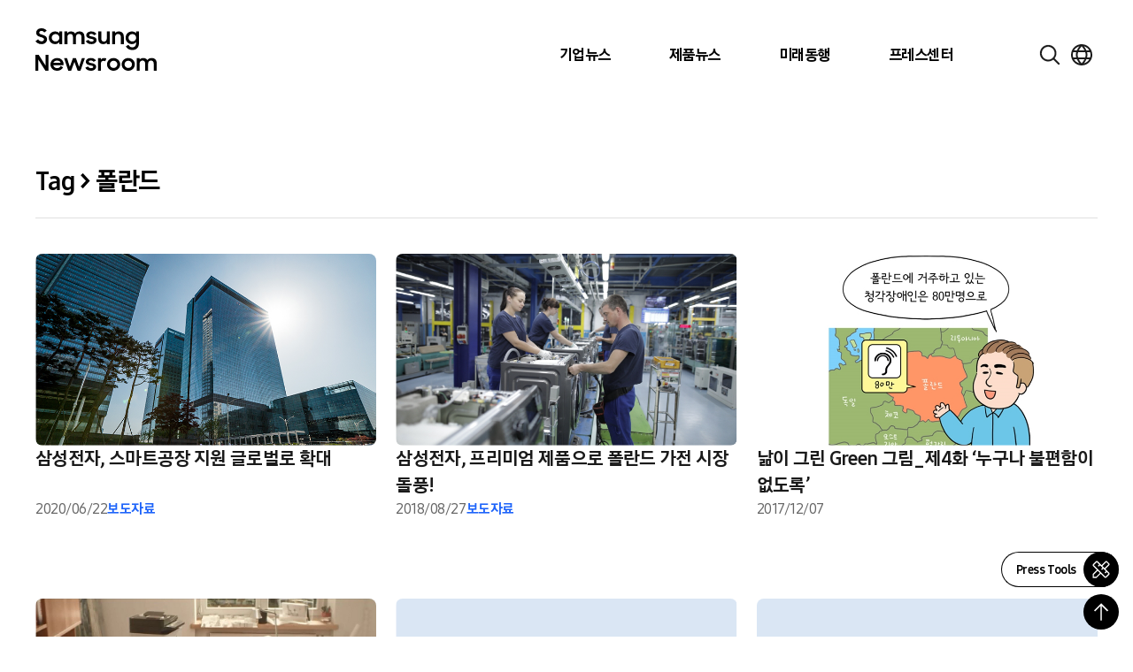

--- FILE ---
content_type: text/css
request_url: https://news.samsung.com/kr/wp-content/themes/newsroom/style.css?ver=1.1.4
body_size: 41234
content:
/*! Build Date: 2026. 1. 21. 오전 10:29:38 */
@charset "UTF-8";
@font-face {
  font-family: "SamsungOne";
  src: url("https://img.global.news.samsung.com/font/kr/SamsungOneKoreanOTF_400.woff2") format("woff2"), url("https://img.global.news.samsung.com/font/kr/SamsungOneKoreanOTF_400.woff") format("woff");
  font-weight: 400;
  font-style: normal;
}
@font-face {
  font-family: "SamsungOne";
  src: url("https://img.global.news.samsung.com/font/kr/SamsungOneKoreanOTF_500.woff2") format("woff2"), url("https://img.global.news.samsung.com/font/kr/SamsungOneKoreanOTF_500.woff") format("woff");
  font-weight: 500;
  font-style: normal;
}
@font-face {
  font-family: "SamsungOne";
  src: url("https://img.global.news.samsung.com/font/kr/SamsungOneKoreanOTF_700.woff2") format("woff2"), url("https://img.global.news.samsung.com/font/kr/SamsungOneKoreanOTF_700.woff") format("woff");
  font-weight: 700;
  font-style: normal;
}
@font-face {
  font-family: "SamsungSharpSans";
  src: url("https://img.global.news.samsung.com/font/kr/SamsungSharpSans-Bold.woff2") format("woff2"), url("https://img.global.news.samsung.com/font/kr/SamsungSharpSans-Bold.woff") format("woff");
  font-weight: 700;
  font-style: normal;
}
*, ::before, ::after{
  --tw-border-spacing-x: 0;
  --tw-border-spacing-y: 0;
  --tw-translate-x: 0;
  --tw-translate-y: 0;
  --tw-rotate: 0;
  --tw-skew-x: 0;
  --tw-skew-y: 0;
  --tw-scale-x: 1;
  --tw-scale-y: 1;
  --tw-pan-x:  ;
  --tw-pan-y:  ;
  --tw-pinch-zoom:  ;
  --tw-scroll-snap-strictness: proximity;
  --tw-gradient-from-position:  ;
  --tw-gradient-via-position:  ;
  --tw-gradient-to-position:  ;
  --tw-ordinal:  ;
  --tw-slashed-zero:  ;
  --tw-numeric-figure:  ;
  --tw-numeric-spacing:  ;
  --tw-numeric-fraction:  ;
  --tw-ring-inset:  ;
  --tw-ring-offset-width: 0px;
  --tw-ring-offset-color: #fff;
  --tw-ring-color: rgb(59 130 246 / 0.5);
  --tw-ring-offset-shadow: 0 0 #0000;
  --tw-ring-shadow: 0 0 #0000;
  --tw-shadow: 0 0 #0000;
  --tw-shadow-colored: 0 0 #0000;
  --tw-blur:  ;
  --tw-brightness:  ;
  --tw-contrast:  ;
  --tw-grayscale:  ;
  --tw-hue-rotate:  ;
  --tw-invert:  ;
  --tw-saturate:  ;
  --tw-sepia:  ;
  --tw-drop-shadow:  ;
  --tw-backdrop-blur:  ;
  --tw-backdrop-brightness:  ;
  --tw-backdrop-contrast:  ;
  --tw-backdrop-grayscale:  ;
  --tw-backdrop-hue-rotate:  ;
  --tw-backdrop-invert:  ;
  --tw-backdrop-opacity:  ;
  --tw-backdrop-saturate:  ;
  --tw-backdrop-sepia:  ;
  --tw-contain-size:  ;
  --tw-contain-layout:  ;
  --tw-contain-paint:  ;
  --tw-contain-style:  ;
}
::backdrop{
  --tw-border-spacing-x: 0;
  --tw-border-spacing-y: 0;
  --tw-translate-x: 0;
  --tw-translate-y: 0;
  --tw-rotate: 0;
  --tw-skew-x: 0;
  --tw-skew-y: 0;
  --tw-scale-x: 1;
  --tw-scale-y: 1;
  --tw-pan-x:  ;
  --tw-pan-y:  ;
  --tw-pinch-zoom:  ;
  --tw-scroll-snap-strictness: proximity;
  --tw-gradient-from-position:  ;
  --tw-gradient-via-position:  ;
  --tw-gradient-to-position:  ;
  --tw-ordinal:  ;
  --tw-slashed-zero:  ;
  --tw-numeric-figure:  ;
  --tw-numeric-spacing:  ;
  --tw-numeric-fraction:  ;
  --tw-ring-inset:  ;
  --tw-ring-offset-width: 0px;
  --tw-ring-offset-color: #fff;
  --tw-ring-color: rgb(59 130 246 / 0.5);
  --tw-ring-offset-shadow: 0 0 #0000;
  --tw-ring-shadow: 0 0 #0000;
  --tw-shadow: 0 0 #0000;
  --tw-shadow-colored: 0 0 #0000;
  --tw-blur:  ;
  --tw-brightness:  ;
  --tw-contrast:  ;
  --tw-grayscale:  ;
  --tw-hue-rotate:  ;
  --tw-invert:  ;
  --tw-saturate:  ;
  --tw-sepia:  ;
  --tw-drop-shadow:  ;
  --tw-backdrop-blur:  ;
  --tw-backdrop-brightness:  ;
  --tw-backdrop-contrast:  ;
  --tw-backdrop-grayscale:  ;
  --tw-backdrop-hue-rotate:  ;
  --tw-backdrop-invert:  ;
  --tw-backdrop-opacity:  ;
  --tw-backdrop-saturate:  ;
  --tw-backdrop-sepia:  ;
  --tw-contain-size:  ;
  --tw-contain-layout:  ;
  --tw-contain-paint:  ;
  --tw-contain-style:  ;
}
/*
! tailwindcss v3.4.17 | MIT License | https://tailwindcss.com
*/
/*
1. Prevent padding and border from affecting element width. (https://github.com/mozdevs/cssremedy/issues/4)
2. Allow adding a border to an element by just adding a border-width. (https://github.com/tailwindcss/tailwindcss/pull/116)
*/
*,
::before,
::after {
  box-sizing: border-box; /* 1 */
  border-width: 0; /* 2 */
  border-style: solid; /* 2 */
  border-color: currentColor; /* 2 */
}
::before,
::after {
  --tw-content: '';
}
/*
1. Use a consistent sensible line-height in all browsers.
2. Prevent adjustments of font size after orientation changes in iOS.
3. Use a more readable tab size.
4. Use the user's configured `sans` font-family by default.
5. Use the user's configured `sans` font-feature-settings by default.
6. Use the user's configured `sans` font-variation-settings by default.
7. Disable tap highlights on iOS
*/
html,
:host {
  line-height: 1.5; /* 1 */
  -webkit-text-size-adjust: 100%; /* 2 */
  -moz-tab-size: 4; /* 3 */
  -o-tab-size: 4;
     tab-size: 4; /* 3 */
  font-family: ui-sans-serif, system-ui, sans-serif, "Apple Color Emoji", "Segoe UI Emoji", "Segoe UI Symbol", "Noto Color Emoji"; /* 4 */
  font-feature-settings: normal; /* 5 */
  font-variation-settings: normal; /* 6 */
  -webkit-tap-highlight-color: transparent; /* 7 */
}
/*
1. Remove the margin in all browsers.
2. Inherit line-height from `html` so users can set them as a class directly on the `html` element.
*/
body {
  margin: 0; /* 1 */
  line-height: inherit; /* 2 */
}
/*
1. Add the correct height in Firefox.
2. Correct the inheritance of border color in Firefox. (https://bugzilla.mozilla.org/show_bug.cgi?id=190655)
3. Ensure horizontal rules are visible by default.
*/
hr {
  height: 0; /* 1 */
  color: inherit; /* 2 */
  border-top-width: 1px; /* 3 */
}
/*
Add the correct text decoration in Chrome, Edge, and Safari.
*/
abbr:where([title]) {
  -webkit-text-decoration: underline dotted;
          text-decoration: underline dotted;
}
/*
Remove the default font size and weight for headings.
*/
h1,
h2,
h3,
h4,
h5,
h6 {
  font-size: inherit;
  font-weight: inherit;
}
/*
Reset links to optimize for opt-in styling instead of opt-out.
*/
a {
  color: inherit;
  text-decoration: inherit;
}
/*
Add the correct font weight in Edge and Safari.
*/
b,
strong {
  font-weight: bolder;
}
/*
1. Use the user's configured `mono` font-family by default.
2. Use the user's configured `mono` font-feature-settings by default.
3. Use the user's configured `mono` font-variation-settings by default.
4. Correct the odd `em` font sizing in all browsers.
*/
code,
kbd,
samp,
pre {
  font-family: ui-monospace, SFMono-Regular, Menlo, Monaco, Consolas, "Liberation Mono", "Courier New", monospace; /* 1 */
  font-feature-settings: normal; /* 2 */
  font-variation-settings: normal; /* 3 */
  font-size: 1em; /* 4 */
}
/*
Add the correct font size in all browsers.
*/
small {
  font-size: 80%;
}
/*
Prevent `sub` and `sup` elements from affecting the line height in all browsers.
*/
sub,
sup {
  font-size: 75%;
  line-height: 0;
  position: relative;
  vertical-align: baseline;
}
sub {
  bottom: -0.25em;
}
sup {
  top: -0.5em;
}
/*
1. Remove text indentation from table contents in Chrome and Safari. (https://bugs.chromium.org/p/chromium/issues/detail?id=999088, https://bugs.webkit.org/show_bug.cgi?id=201297)
2. Correct table border color inheritance in all Chrome and Safari. (https://bugs.chromium.org/p/chromium/issues/detail?id=935729, https://bugs.webkit.org/show_bug.cgi?id=195016)
3. Remove gaps between table borders by default.
*/
table {
  text-indent: 0; /* 1 */
  border-color: inherit; /* 2 */
  border-collapse: collapse; /* 3 */
}
/*
1. Change the font styles in all browsers.
2. Remove the margin in Firefox and Safari.
3. Remove default padding in all browsers.
*/
button,
input,
optgroup,
select,
textarea {
  font-family: inherit; /* 1 */
  font-feature-settings: inherit; /* 1 */
  font-variation-settings: inherit; /* 1 */
  font-size: 100%; /* 1 */
  font-weight: inherit; /* 1 */
  line-height: inherit; /* 1 */
  letter-spacing: inherit; /* 1 */
  color: inherit; /* 1 */
  margin: 0; /* 2 */
  padding: 0; /* 3 */
}
/*
Remove the inheritance of text transform in Edge and Firefox.
*/
button,
select {
  text-transform: none;
}
/*
1. Correct the inability to style clickable types in iOS and Safari.
2. Remove default button styles.
*/
button,
input:where([type='button']),
input:where([type='reset']),
input:where([type='submit']) {
  -webkit-appearance: button; /* 1 */
  background-color: transparent; /* 2 */
  background-image: none; /* 2 */
}
/*
Use the modern Firefox focus style for all focusable elements.
*/
:-moz-focusring {
  outline: auto;
}
/*
Remove the additional `:invalid` styles in Firefox. (https://github.com/mozilla/gecko-dev/blob/2f9eacd9d3d995c937b4251a5557d95d494c9be1/layout/style/res/forms.css#L728-L737)
*/
:-moz-ui-invalid {
  box-shadow: none;
}
/*
Add the correct vertical alignment in Chrome and Firefox.
*/
progress {
  vertical-align: baseline;
}
/*
Correct the cursor style of increment and decrement buttons in Safari.
*/
::-webkit-inner-spin-button,
::-webkit-outer-spin-button {
  height: auto;
}
/*
1. Correct the odd appearance in Chrome and Safari.
2. Correct the outline style in Safari.
*/
[type='search'] {
  -webkit-appearance: textfield; /* 1 */
  outline-offset: -2px; /* 2 */
}
/*
Remove the inner padding in Chrome and Safari on macOS.
*/
::-webkit-search-decoration {
  -webkit-appearance: none;
}
/*
1. Correct the inability to style clickable types in iOS and Safari.
2. Change font properties to `inherit` in Safari.
*/
::-webkit-file-upload-button {
  -webkit-appearance: button; /* 1 */
  font: inherit; /* 2 */
}
/*
Add the correct display in Chrome and Safari.
*/
summary {
  display: list-item;
}
/*
Removes the default spacing and border for appropriate elements.
*/
blockquote,
dl,
dd,
h1,
h2,
h3,
h4,
h5,
h6,
hr,
figure,
p,
pre {
  margin: 0;
}
fieldset {
  margin: 0;
  padding: 0;
}
legend {
  padding: 0;
}
ol,
ul,
menu {
  list-style: none;
  margin: 0;
  padding: 0;
}
/*
Reset default styling for dialogs.
*/
dialog {
  padding: 0;
}
/*
Prevent resizing textareas horizontally by default.
*/
textarea {
  resize: vertical;
}
/*
1. Reset the default placeholder opacity in Firefox. (https://github.com/tailwindlabs/tailwindcss/issues/3300)
2. Set the default placeholder color to the user's configured gray 400 color.
*/
input::-moz-placeholder, textarea::-moz-placeholder {
  opacity: 1; /* 1 */
  color: #9ca3af; /* 2 */
}
input::placeholder,
textarea::placeholder {
  opacity: 1; /* 1 */
  color: #9ca3af; /* 2 */
}
/*
Set the default cursor for buttons.
*/
button,
[role="button"] {
  cursor: pointer;
}
/*
Make sure disabled buttons don't get the pointer cursor.
*/
:disabled {
  cursor: default;
}
/*
1. Make replaced elements `display: block` by default. (https://github.com/mozdevs/cssremedy/issues/14)
2. Add `vertical-align: middle` to align replaced elements more sensibly by default. (https://github.com/jensimmons/cssremedy/issues/14#issuecomment-634934210)
   This can trigger a poorly considered lint error in some tools but is included by design.
*/
img,
svg,
video,
canvas,
audio,
iframe,
embed,
object {
  display: block; /* 1 */
  vertical-align: middle; /* 2 */
}
/*
Constrain images and videos to the parent width and preserve their intrinsic aspect ratio. (https://github.com/mozdevs/cssremedy/issues/14)
*/
img,
video {
  max-width: 100%;
  height: auto;
}
/* Make elements with the HTML hidden attribute stay hidden by default */
[hidden]:where(:not([hidden="until-found"])) {
  display: none;
}
.container{
  width: 100%;
}
.visible{
  visibility: visible;
}
.static{
  position: static;
}
.absolute{
  position: absolute;
}
.relative{
  position: relative;
}
.mt-10{
  margin-top: 2.5rem;
}
.block{
  display: block;
}
.flex{
  display: flex;
}
.table{
  display: table;
}
.table-cell{
  display: table-cell;
}
.grid{
  display: grid;
}
.contents{
  display: contents;
}
.hidden{
  display: none;
}
.size-full{
  width: 100%;
  height: 100%;
}
.h-0{
  height: 0px;
}
.h-1{
  height: 0.25rem;
}
.h-10{
  height: 2.5rem;
}
.h-11{
  height: 2.75rem;
}
.h-12{
  height: 3rem;
}
.h-14{
  height: 3.5rem;
}
.h-16{
  height: 4rem;
}
.h-2{
  height: 0.5rem;
}
.h-28{
  height: 7rem;
}
.h-3{
  height: 0.75rem;
}
.h-4{
  height: 1rem;
}
.h-5{
  height: 1.25rem;
}
.h-6{
  height: 1.5rem;
}
.h-7{
  height: 1.75rem;
}
.h-8{
  height: 2rem;
}
.h-9{
  height: 2.25rem;
}
.transform{
  transform: translate(var(--tw-translate-x), var(--tw-translate-y)) rotate(var(--tw-rotate)) skewX(var(--tw-skew-x)) skewY(var(--tw-skew-y)) scaleX(var(--tw-scale-x)) scaleY(var(--tw-scale-y));
}
.items-center{
  align-items: center;
}
.gap-3{
  gap: 0.75rem;
}
.border{
  border-width: 1px;
}
.pb-\[40px\]{
  padding-bottom: 40px;
}
.pt-5{
  padding-top: 1.25rem;
}
.text-\[0\.875em\]{
  font-size: 0.875em;
}
.text-\[1\.25rem\]{
  font-size: 1.25rem;
}
.font-bold{
  font-weight: 700;
}
.uppercase{
  text-transform: uppercase;
}
.text-\[\#1A1A1A\]{
  --tw-text-opacity: 1;
  color: rgb(26 26 26 / var(--tw-text-opacity, 1));
}
.text-\[\#666\]{
  --tw-text-opacity: 1;
  color: rgb(102 102 102 / var(--tw-text-opacity, 1));
}
.blur{
  --tw-blur: blur(8px);
  filter: var(--tw-blur) var(--tw-brightness) var(--tw-contrast) var(--tw-grayscale) var(--tw-hue-rotate) var(--tw-invert) var(--tw-saturate) var(--tw-sepia) var(--tw-drop-shadow);
}
.filter{
  filter: var(--tw-blur) var(--tw-brightness) var(--tw-contrast) var(--tw-grayscale) var(--tw-hue-rotate) var(--tw-invert) var(--tw-saturate) var(--tw-sepia) var(--tw-drop-shadow);
}
.transition{
  transition-property: color, background-color, border-color, text-decoration-color, fill, stroke, opacity, box-shadow, transform, filter, -webkit-backdrop-filter;
  transition-property: color, background-color, border-color, text-decoration-color, fill, stroke, opacity, box-shadow, transform, filter, backdrop-filter;
  transition-property: color, background-color, border-color, text-decoration-color, fill, stroke, opacity, box-shadow, transform, filter, backdrop-filter, -webkit-backdrop-filter;
  transition-timing-function: cubic-bezier(0.4, 0, 0.2, 1);
  transition-duration: 150ms;
}
.ease-out{
  transition-timing-function: cubic-bezier(0, 0, 0.2, 1);
}
html {
  font-size: 16px;
  letter-spacing: -0.48px;
  font-weight: 500;
  font-family: "SamsungOne", sans-serif;
}

body {
  line-height: 1.4;
}

em, address, i {
  font-style: normal;
}

html, body, div, span, object, iframe,
h1, h2, h3, h4, h5, h6, p, blockquote, pre,
abbr, address, cite, code,
del, dfn, em, img, ins, kbd, q, samp,
small, strong, sub, sup, var,
b, i,
dl, dt, dd, ol, ul, li,
fieldset, form, label, legend,
table, caption, tbody, tfoot, thead, tr, th, td,
article, aside, canvas, details, figcaption, figure,
footer, header, hgroup, menu, nav, section, summary,
time, mark, audio, video {
  box-sizing: border-box;
  word-break: keep-all;
  word-wrap: break-word;
}

img {
  transform: translateZ(0);
}

.contents {
  display: block;
}

/* Slider */
.slick-slider {
  position: relative;
  display: block;
  box-sizing: border-box;
  -webkit-user-select: none;
  -moz-user-select: none;
  user-select: none;
  -webkit-touch-callout: none;
  -khtml-user-select: none;
  touch-action: pan-y;
  -webkit-tap-highlight-color: transparent;
}

.slick-list {
  position: relative;
  display: block;
  overflow: hidden;
  margin: 0;
  padding: 0;
}

.slick-list:focus {
  outline: none;
}

.slick-list.dragging {
  cursor: pointer;
  cursor: hand;
}

.slick-slider .slick-track,
.slick-slider .slick-list {
  transform: translate3d(0, 0, 0);
}

.slick-track {
  position: relative;
  top: 0;
  left: 0;
  display: block;
  margin-left: auto;
  margin-right: auto;
}

.slick-track:before,
.slick-track:after {
  display: table;
  content: "";
}

.slick-track:after {
  clear: both;
}

.slick-loading .slick-track {
  visibility: hidden;
}

.slick-slide {
  display: none;
  float: left;
  height: 100%;
  min-height: 1px;
}

[dir=rtl] .slick-slide {
  float: right;
}

.slick-slide img {
  display: block;
}

.slick-slide.slick-loading img {
  display: none;
}

.slick-slide.dragging img {
  pointer-events: none;
}

.slick-initialized .slick-slide {
  display: block;
}

.slick-loading .slick-slide {
  visibility: hidden;
}

.slick-vertical .slick-slide {
  display: block;
  height: auto;
  border: 1px solid transparent;
}

.slick-arrow.slick-hidden {
  display: none;
}

/*! jQuery UI - v1.14.1 - 2025-04-01
* https://jqueryui.com
* Includes: draggable.css, core.css, resizable.css, selectable.css, sortable.css, accordion.css, autocomplete.css, menu.css, button.css, controlgroup.css, checkboxradio.css, datepicker.css, dialog.css, progressbar.css, selectmenu.css, slider.css, spinner.css, tabs.css, tooltip.css, theme.css
* To view and modify this theme, visit https://jqueryui.com/themeroller/?ffDefault=Arial%2CHelvetica%2Csans-serif&fsDefault=1em&fwDefault=normal&cornerRadius=3px&bgColorHeader=e9e9e9&bgTextureHeader=flat&borderColorHeader=dddddd&fcHeader=333333&iconColorHeader=444444&bgColorContent=ffffff&bgTextureContent=flat&borderColorContent=dddddd&fcContent=333333&iconColorContent=444444&bgColorDefault=f6f6f6&bgTextureDefault=flat&borderColorDefault=c5c5c5&fcDefault=454545&iconColorDefault=777777&bgColorHover=ededed&bgTextureHover=flat&borderColorHover=cccccc&fcHover=2b2b2b&iconColorHover=555555&bgColorActive=007fff&bgTextureActive=flat&borderColorActive=003eff&fcActive=ffffff&iconColorActive=ffffff&bgColorHighlight=fffa90&bgTextureHighlight=flat&borderColorHighlight=dad55e&fcHighlight=777620&iconColorHighlight=777620&bgColorError=fddfdf&bgTextureError=flat&borderColorError=f1a899&fcError=5f3f3f&iconColorError=cc0000&bgColorOverlay=aaaaaa&bgTextureOverlay=flat&bgImgOpacityOverlay=0&opacityOverlay=30&bgColorShadow=666666&bgTextureShadow=flat&bgImgOpacityShadow=0&opacityShadow=30&thicknessShadow=5px&offsetTopShadow=0px&offsetLeftShadow=0px&cornerRadiusShadow=8px
* Copyright OpenJS Foundation and other contributors; Licensed MIT */
.ui-draggable-handle {
  touch-action: none;
}

.ui-helper-hidden {
  display: none;
}

.ui-helper-hidden-accessible {
  border: 0;
  clip: rect(0 0 0 0);
  height: 1px;
  margin: -1px;
  overflow: hidden;
  padding: 0;
  position: absolute;
  width: 1px;
}

.ui-helper-reset {
  margin: 0;
  padding: 0;
  border: 0;
  outline: 0;
  line-height: 1.3;
  text-decoration: none;
  font-size: 100%;
  list-style: none;
}

.ui-helper-clearfix:before,
.ui-helper-clearfix:after {
  content: "";
  display: table;
  border-collapse: collapse;
}

.ui-helper-clearfix:after {
  clear: both;
}

.ui-helper-zfix {
  width: 100%;
  height: 100%;
  top: 0;
  left: 0;
  position: absolute;
  opacity: 0;
}

.ui-front {
  z-index: 100;
}

.ui-state-disabled {
  cursor: default !important;
  pointer-events: none;
}

.ui-icon {
  display: inline-block;
  vertical-align: middle;
  margin-top: -0.25em;
  position: relative;
  text-indent: -99999px;
  overflow: hidden;
  background-repeat: no-repeat;
}

.ui-widget-icon-block {
  left: 50%;
  margin-left: -8px;
  display: block;
}

.ui-widget-overlay {
  position: fixed;
  top: 0;
  left: 0;
  width: 100%;
  height: 100%;
}

.ui-resizable {
  position: relative;
}

.ui-resizable-handle {
  position: absolute;
  font-size: 0.1px;
  display: block;
  touch-action: none;
}

.ui-resizable-disabled .ui-resizable-handle,
.ui-resizable-autohide .ui-resizable-handle {
  display: none;
}

.ui-resizable-n {
  cursor: n-resize;
  height: 7px;
  width: 100%;
  top: -5px;
  left: 0;
}

.ui-resizable-s {
  cursor: s-resize;
  height: 7px;
  width: 100%;
  bottom: -5px;
  left: 0;
}

.ui-resizable-e {
  cursor: e-resize;
  width: 7px;
  right: -5px;
  top: 0;
  height: 100%;
}

.ui-resizable-w {
  cursor: w-resize;
  width: 7px;
  left: -5px;
  top: 0;
  height: 100%;
}

.ui-resizable-se {
  cursor: se-resize;
  width: 12px;
  height: 12px;
  right: 1px;
  bottom: 1px;
}

.ui-resizable-sw {
  cursor: sw-resize;
  width: 9px;
  height: 9px;
  left: -5px;
  bottom: -5px;
}

.ui-resizable-nw {
  cursor: nw-resize;
  width: 9px;
  height: 9px;
  left: -5px;
  top: -5px;
}

.ui-resizable-ne {
  cursor: ne-resize;
  width: 9px;
  height: 9px;
  right: -5px;
  top: -5px;
}

.ui-selectable {
  touch-action: none;
}

.ui-selectable-helper {
  position: absolute;
  z-index: 100;
  border: 1px dotted black;
}

.ui-sortable-handle {
  touch-action: none;
}

.ui-accordion .ui-accordion-header {
  display: block;
  cursor: pointer;
  position: relative;
  margin: 2px 0 0 0;
  padding: 0.5em 0.5em 0.5em 0.7em;
  font-size: 100%;
}

.ui-accordion .ui-accordion-content {
  padding: 1em 2.2em;
  border-top: 0;
  overflow: auto;
}

.ui-autocomplete {
  position: absolute;
  top: 0;
  left: 0;
  cursor: default;
}

.ui-menu {
  list-style: none;
  padding: 0;
  margin: 0;
  display: block;
  outline: 0;
}

.ui-menu .ui-menu {
  position: absolute;
}

.ui-menu .ui-menu-item {
  margin: 0;
  cursor: pointer;
}

.ui-menu .ui-menu-item-wrapper {
  position: relative;
  padding: 3px 1em 3px 0.4em;
}

.ui-menu .ui-menu-divider {
  margin: 5px 0;
  height: 0;
  font-size: 0;
  line-height: 0;
  border-width: 1px 0 0 0;
}

.ui-menu .ui-state-focus,
.ui-menu .ui-state-active {
  margin: -1px;
}

.ui-menu-icons {
  position: relative;
}

.ui-menu-icons .ui-menu-item-wrapper {
  padding-left: 2em;
}

.ui-menu .ui-icon {
  position: absolute;
  top: 0;
  bottom: 0;
  left: 0.2em;
  margin: auto 0;
}

.ui-menu .ui-menu-icon {
  left: auto;
  right: 0;
}

.ui-button {
  padding: 0.4em 1em;
  display: inline-block;
  position: relative;
  line-height: normal;
  margin-right: 0.1em;
  cursor: pointer;
  vertical-align: middle;
  text-align: center;
  -webkit-user-select: none;
  -moz-user-select: none;
       user-select: none;
}

.ui-button,
.ui-button:link,
.ui-button:visited,
.ui-button:hover,
.ui-button:active {
  text-decoration: none;
}

.ui-button-icon-only {
  width: 2em;
  box-sizing: border-box;
  text-indent: -9999px;
  white-space: nowrap;
}

input.ui-button.ui-button-icon-only {
  text-indent: 0;
}

.ui-button-icon-only .ui-icon {
  position: absolute;
  top: 50%;
  left: 50%;
  margin-top: -8px;
  margin-left: -8px;
}

.ui-button.ui-icon-notext .ui-icon {
  padding: 0;
  width: 2.1em;
  height: 2.1em;
  text-indent: -9999px;
  white-space: nowrap;
}

input.ui-button.ui-icon-notext .ui-icon {
  width: auto;
  height: auto;
  text-indent: 0;
  white-space: normal;
  padding: 0.4em 1em;
}

input.ui-button::-moz-focus-inner,
button.ui-button::-moz-focus-inner {
  border: 0;
  padding: 0;
}

.ui-controlgroup {
  vertical-align: middle;
  display: inline-block;
}

.ui-controlgroup > .ui-controlgroup-item {
  float: left;
  margin-left: 0;
  margin-right: 0;
}

.ui-controlgroup > .ui-controlgroup-item:focus,
.ui-controlgroup > .ui-controlgroup-item.ui-visual-focus {
  z-index: 9999;
}

.ui-controlgroup-vertical > .ui-controlgroup-item {
  display: block;
  float: none;
  width: 100%;
  margin-top: 0;
  margin-bottom: 0;
  text-align: left;
}

.ui-controlgroup-vertical .ui-controlgroup-item {
  box-sizing: border-box;
}

.ui-controlgroup .ui-controlgroup-label {
  padding: 0.4em 1em;
}

.ui-controlgroup .ui-controlgroup-label span {
  font-size: 80%;
}

.ui-controlgroup-horizontal .ui-controlgroup-label + .ui-controlgroup-item {
  border-left: none;
}

.ui-controlgroup-vertical .ui-controlgroup-label + .ui-controlgroup-item {
  border-top: none;
}

.ui-controlgroup-horizontal .ui-controlgroup-label.ui-widget-content {
  border-right: none;
}

.ui-controlgroup-vertical .ui-controlgroup-label.ui-widget-content {
  border-bottom: none;
}

.ui-controlgroup-vertical .ui-spinner-input {
  width: calc(100% - 2.4em);
}

.ui-controlgroup-vertical .ui-spinner .ui-spinner-up {
  border-top-style: solid;
}

.ui-checkboxradio-label .ui-icon-background {
  box-shadow: inset 1px 1px 1px #ccc;
  border-radius: 0.12em;
  border: none;
}

.ui-checkboxradio-radio-label .ui-icon-background {
  width: 16px;
  height: 16px;
  border-radius: 1em;
  overflow: visible;
  border: none;
}

.ui-checkboxradio-radio-label.ui-checkboxradio-checked .ui-icon,
.ui-checkboxradio-radio-label.ui-checkboxradio-checked:hover .ui-icon {
  background-image: none;
  width: 8px;
  height: 8px;
  border-width: 4px;
  border-style: solid;
}

.ui-checkboxradio-disabled {
  pointer-events: none;
}

.ui-datepicker {
  width: 17em;
  padding: 0.2em 0.2em 0;
  display: none;
}

.ui-datepicker .ui-datepicker-header {
  position: relative;
  padding: 0.2em 0;
}

.ui-datepicker .ui-datepicker-prev,
.ui-datepicker .ui-datepicker-next {
  position: absolute;
  top: 2px;
  width: 1.8em;
  height: 1.8em;
}

.ui-datepicker .ui-datepicker-prev-hover,
.ui-datepicker .ui-datepicker-next-hover {
  top: 1px;
}

.ui-datepicker .ui-datepicker-prev {
  left: 2px;
}

.ui-datepicker .ui-datepicker-next {
  right: 2px;
}

.ui-datepicker .ui-datepicker-prev-hover {
  left: 1px;
}

.ui-datepicker .ui-datepicker-next-hover {
  right: 1px;
}

.ui-datepicker .ui-datepicker-prev span,
.ui-datepicker .ui-datepicker-next span {
  display: block;
  position: absolute;
  left: 50%;
  margin-left: -8px;
  top: 50%;
  margin-top: -8px;
}

.ui-datepicker .ui-datepicker-title {
  margin: 0 2.3em;
  line-height: 1.8em;
  text-align: center;
}

.ui-datepicker .ui-datepicker-title select {
  font-size: 1em;
  margin: 1px 0;
}

.ui-datepicker select.ui-datepicker-month,
.ui-datepicker select.ui-datepicker-year {
  width: 45%;
}

.ui-datepicker table {
  width: 100%;
  font-size: 0.9em;
  border-collapse: collapse;
  margin: 0 0 0.4em;
}

.ui-datepicker th {
  padding: 0.7em 0.3em;
  text-align: center;
  font-weight: bold;
  border: 0;
}

.ui-datepicker td {
  border: 0;
  padding: 1px;
}

.ui-datepicker td span,
.ui-datepicker td a {
  display: block;
  padding: 0.2em;
  text-align: right;
  text-decoration: none;
}

.ui-datepicker .ui-datepicker-buttonpane {
  background-image: none;
  margin: 0.7em 0 0 0;
  padding: 0 0.2em;
  border-left: 0;
  border-right: 0;
  border-bottom: 0;
}

.ui-datepicker .ui-datepicker-buttonpane button {
  float: right;
  margin: 0.5em 0.2em 0.4em;
  cursor: pointer;
  padding: 0.2em 0.6em 0.3em 0.6em;
  width: auto;
  overflow: visible;
}

.ui-datepicker .ui-datepicker-buttonpane button.ui-datepicker-current {
  float: left;
}

.ui-datepicker.ui-datepicker-multi {
  width: auto;
}

.ui-datepicker-multi .ui-datepicker-group {
  float: left;
}

.ui-datepicker-multi .ui-datepicker-group table {
  width: 95%;
  margin: 0 auto 0.4em;
}

.ui-datepicker-multi-2 .ui-datepicker-group {
  width: 50%;
}

.ui-datepicker-multi-3 .ui-datepicker-group {
  width: 33.3%;
}

.ui-datepicker-multi-4 .ui-datepicker-group {
  width: 25%;
}

.ui-datepicker-multi .ui-datepicker-group-last .ui-datepicker-header,
.ui-datepicker-multi .ui-datepicker-group-middle .ui-datepicker-header {
  border-left-width: 0;
}

.ui-datepicker-multi .ui-datepicker-buttonpane {
  clear: left;
}

.ui-datepicker-row-break {
  clear: both;
  width: 100%;
  font-size: 0;
}

.ui-datepicker-rtl {
  direction: rtl;
}

.ui-datepicker-rtl .ui-datepicker-prev {
  right: 2px;
  left: auto;
}

.ui-datepicker-rtl .ui-datepicker-next {
  left: 2px;
  right: auto;
}

.ui-datepicker-rtl .ui-datepicker-prev:hover {
  right: 1px;
  left: auto;
}

.ui-datepicker-rtl .ui-datepicker-next:hover {
  left: 1px;
  right: auto;
}

.ui-datepicker-rtl .ui-datepicker-buttonpane {
  clear: right;
}

.ui-datepicker-rtl .ui-datepicker-buttonpane button {
  float: left;
}

.ui-datepicker-rtl .ui-datepicker-buttonpane button.ui-datepicker-current,
.ui-datepicker-rtl .ui-datepicker-group {
  float: right;
}

.ui-datepicker-rtl .ui-datepicker-group-last .ui-datepicker-header,
.ui-datepicker-rtl .ui-datepicker-group-middle .ui-datepicker-header {
  border-right-width: 0;
  border-left-width: 1px;
}

.ui-datepicker .ui-icon {
  display: block;
  text-indent: -99999px;
  overflow: hidden;
  background-repeat: no-repeat;
  left: 0.5em;
  top: 0.3em;
}

.ui-dialog {
  position: absolute;
  top: 0;
  left: 0;
  padding: 0.2em;
  outline: 0;
}

.ui-dialog .ui-dialog-titlebar {
  padding: 0.4em 1em;
  position: relative;
}

.ui-dialog .ui-dialog-title {
  float: left;
  margin: 0.1em 0;
  white-space: nowrap;
  width: 90%;
  overflow: hidden;
  text-overflow: ellipsis;
}

.ui-dialog .ui-dialog-titlebar-close {
  position: absolute;
  right: 0.3em;
  top: 50%;
  width: 20px;
  margin: -10px 0 0 0;
  padding: 1px;
  height: 20px;
}

.ui-dialog .ui-dialog-content {
  position: relative;
  border: 0;
  padding: 0.5em 1em;
  background: none;
  overflow: auto;
}

.ui-dialog .ui-dialog-buttonpane {
  text-align: left;
  border-width: 1px 0 0 0;
  background-image: none;
  margin-top: 0.5em;
  padding: 0.3em 1em 0.5em 0.4em;
}

.ui-dialog .ui-dialog-buttonpane .ui-dialog-buttonset {
  float: right;
}

.ui-dialog .ui-dialog-buttonpane button {
  margin: 0.5em 0.4em 0.5em 0;
  cursor: pointer;
}

.ui-dialog .ui-resizable-n {
  height: 2px;
  top: 0;
}

.ui-dialog .ui-resizable-e {
  width: 2px;
  right: 0;
}

.ui-dialog .ui-resizable-s {
  height: 2px;
  bottom: 0;
}

.ui-dialog .ui-resizable-w {
  width: 2px;
  left: 0;
}

.ui-dialog .ui-resizable-se,
.ui-dialog .ui-resizable-sw,
.ui-dialog .ui-resizable-ne,
.ui-dialog .ui-resizable-nw {
  width: 7px;
  height: 7px;
}

.ui-dialog .ui-resizable-se {
  right: 0;
  bottom: 0;
}

.ui-dialog .ui-resizable-sw {
  left: 0;
  bottom: 0;
}

.ui-dialog .ui-resizable-ne {
  right: 0;
  top: 0;
}

.ui-dialog .ui-resizable-nw {
  left: 0;
  top: 0;
}

.ui-draggable .ui-dialog-titlebar {
  cursor: move;
}

.ui-progressbar {
  height: 2em;
  text-align: left;
  overflow: hidden;
}

.ui-progressbar .ui-progressbar-value {
  margin: -1px;
  height: 100%;
}

.ui-progressbar .ui-progressbar-overlay {
  background: url("[data-uri]");
  height: 100%;
  opacity: 0.25;
}

.ui-progressbar-indeterminate .ui-progressbar-value {
  background-image: none;
}

.ui-selectmenu-menu {
  padding: 0;
  margin: 0;
  position: absolute;
  top: 0;
  left: 0;
  display: none;
}

.ui-selectmenu-menu .ui-menu {
  overflow: auto;
  overflow-x: hidden;
  padding-bottom: 1px;
}

.ui-selectmenu-menu .ui-menu .ui-selectmenu-optgroup {
  font-size: 1em;
  font-weight: bold;
  line-height: 1.5;
  padding: 2px 0.4em;
  margin: 0.5em 0 0 0;
  height: auto;
  border: 0;
}

.ui-selectmenu-open {
  display: block;
}

.ui-selectmenu-text {
  display: block;
  margin-right: 20px;
  overflow: hidden;
  text-overflow: ellipsis;
}

.ui-selectmenu-button.ui-button {
  text-align: left;
  white-space: nowrap;
  width: 14em;
}

.ui-selectmenu-icon.ui-icon {
  float: right;
  margin-top: 0;
}

.ui-slider {
  position: relative;
  text-align: left;
}

.ui-slider .ui-slider-handle {
  position: absolute;
  z-index: 2;
  width: 1.2em;
  height: 1.2em;
  cursor: pointer;
  touch-action: none;
}

.ui-slider .ui-slider-range {
  position: absolute;
  z-index: 1;
  font-size: 0.7em;
  display: block;
  border: 0;
  background-position: 0 0;
}

.ui-slider-horizontal {
  height: 0.8em;
}

.ui-slider-horizontal .ui-slider-handle {
  top: -0.3em;
  margin-left: -0.6em;
}

.ui-slider-horizontal .ui-slider-range {
  top: 0;
  height: 100%;
}

.ui-slider-horizontal .ui-slider-range-min {
  left: 0;
}

.ui-slider-horizontal .ui-slider-range-max {
  right: 0;
}

.ui-slider-vertical {
  width: 0.8em;
  height: 100px;
}

.ui-slider-vertical .ui-slider-handle {
  left: -0.3em;
  margin-left: 0;
  margin-bottom: -0.6em;
}

.ui-slider-vertical .ui-slider-range {
  left: 0;
  width: 100%;
}

.ui-slider-vertical .ui-slider-range-min {
  bottom: 0;
}

.ui-slider-vertical .ui-slider-range-max {
  top: 0;
}

.ui-spinner {
  position: relative;
  display: inline-block;
  overflow: hidden;
  padding: 0;
  vertical-align: middle;
}

.ui-spinner-input {
  border: none;
  background: none;
  color: inherit;
  padding: 0.222em 0;
  margin: 0.2em 0;
  vertical-align: middle;
  margin-left: 0.4em;
  margin-right: 2em;
}

.ui-spinner-button {
  width: 1.6em;
  height: 50%;
  font-size: 0.5em;
  padding: 0;
  margin: 0;
  text-align: center;
  position: absolute;
  cursor: default;
  display: block;
  overflow: hidden;
  right: 0;
}

.ui-spinner a.ui-spinner-button {
  border-top-style: none;
  border-bottom-style: none;
  border-right-style: none;
}

.ui-spinner-up {
  top: 0;
}

.ui-spinner-down {
  bottom: 0;
}

.ui-tabs {
  position: relative;
  padding: 0.2em;
}

.ui-tabs .ui-tabs-nav {
  margin: 0;
  padding: 0.2em 0.2em 0;
}

.ui-tabs .ui-tabs-nav li {
  list-style: none;
  float: left;
  position: relative;
  top: 0;
  margin: 1px 0.2em 0 0;
  border-bottom-width: 0;
  padding: 0;
  white-space: nowrap;
}

.ui-tabs .ui-tabs-nav .ui-tabs-anchor {
  float: left;
  padding: 0.5em 1em;
  text-decoration: none;
}

.ui-tabs .ui-tabs-nav li.ui-tabs-active {
  margin-bottom: -1px;
  padding-bottom: 1px;
}

.ui-tabs .ui-tabs-nav li.ui-tabs-active .ui-tabs-anchor,
.ui-tabs .ui-tabs-nav li.ui-state-disabled .ui-tabs-anchor,
.ui-tabs .ui-tabs-nav li.ui-tabs-loading .ui-tabs-anchor {
  cursor: text;
}

.ui-tabs-collapsible .ui-tabs-nav li.ui-tabs-active .ui-tabs-anchor {
  cursor: pointer;
}

.ui-tabs .ui-tabs-panel {
  display: block;
  border-width: 0;
  padding: 1em 1.4em;
  background: none;
}

.ui-tooltip {
  padding: 8px;
  position: absolute;
  z-index: 9999;
  max-width: 300px;
}

body .ui-tooltip {
  border-width: 2px;
}

.ui-widget {
  font-family: Arial, Helvetica, sans-serif;
  font-size: 1em;
}

.ui-widget .ui-widget {
  font-size: 1em;
}

.ui-widget input,
.ui-widget select,
.ui-widget textarea,
.ui-widget button {
  font-family: Arial, Helvetica, sans-serif;
  font-size: 1em;
}

.ui-widget.ui-widget-content {
  border: 1px solid #c5c5c5;
}

.ui-widget-content {
  border: 1px solid #ddd;
  background: #fff;
  color: #333;
}

.ui-widget-content a {
  color: #333;
}

.ui-widget-header {
  border: 1px solid #ddd;
  background: #e9e9e9;
  color: #333;
  font-weight: bold;
}

.ui-widget-header a {
  color: #333;
}

.ui-state-default,
.ui-widget-content .ui-state-default,
.ui-widget-header .ui-state-default,
.ui-button,
html .ui-button.ui-state-disabled:hover,
html .ui-button.ui-state-disabled:active {
  border: 1px solid #c5c5c5;
  background: #f6f6f6;
  font-weight: normal;
  color: #454545;
}

.ui-state-default a,
.ui-state-default a:link,
.ui-state-default a:visited,
a.ui-button,
a:link.ui-button,
a:visited.ui-button,
.ui-button {
  color: #454545;
  text-decoration: none;
}

.ui-state-hover,
.ui-widget-content .ui-state-hover,
.ui-widget-header .ui-state-hover,
.ui-state-focus,
.ui-widget-content .ui-state-focus,
.ui-widget-header .ui-state-focus,
.ui-button:hover,
.ui-button:focus {
  border: 1px solid #ccc;
  background: #ededed;
  font-weight: normal;
  color: #2b2b2b;
}

.ui-state-hover a,
.ui-state-hover a:hover,
.ui-state-hover a:link,
.ui-state-hover a:visited,
.ui-state-focus a,
.ui-state-focus a:hover,
.ui-state-focus a:link,
.ui-state-focus a:visited,
a.ui-button:hover,
a.ui-button:focus {
  color: #2b2b2b;
  text-decoration: none;
}

.ui-visual-focus {
  box-shadow: 0 0 3px 1px rgb(94, 158, 214);
}

.ui-state-active,
.ui-widget-content .ui-state-active,
.ui-widget-header .ui-state-active,
a.ui-button:active,
.ui-button:active,
.ui-button.ui-state-active:hover {
  border: 1px solid #003eff;
  background: #007fff;
  font-weight: normal;
  color: #fff;
}

.ui-icon-background,
.ui-state-active .ui-icon-background {
  border: #003eff;
  background-color: #fff;
}

.ui-state-active a,
.ui-state-active a:link,
.ui-state-active a:visited {
  color: #fff;
  text-decoration: none;
}

.ui-state-highlight,
.ui-widget-content .ui-state-highlight,
.ui-widget-header .ui-state-highlight {
  border: 1px solid #dad55e;
  background: #fffa90;
  color: #777620;
}

.ui-state-checked {
  border: 1px solid #dad55e;
  background: #fffa90;
}

.ui-state-highlight a,
.ui-widget-content .ui-state-highlight a,
.ui-widget-header .ui-state-highlight a {
  color: #777620;
}

.ui-state-error,
.ui-widget-content .ui-state-error,
.ui-widget-header .ui-state-error {
  border: 1px solid #f1a899;
  background: #fddfdf;
  color: #5f3f3f;
}

.ui-state-error a,
.ui-widget-content .ui-state-error a,
.ui-widget-header .ui-state-error a {
  color: #5f3f3f;
}

.ui-state-error-text,
.ui-widget-content .ui-state-error-text,
.ui-widget-header .ui-state-error-text {
  color: #5f3f3f;
}

.ui-priority-primary,
.ui-widget-content .ui-priority-primary,
.ui-widget-header .ui-priority-primary {
  font-weight: bold;
}

.ui-priority-secondary,
.ui-widget-content .ui-priority-secondary,
.ui-widget-header .ui-priority-secondary {
  opacity: 0.7;
  font-weight: normal;
}

.ui-state-disabled,
.ui-widget-content .ui-state-disabled,
.ui-widget-header .ui-state-disabled {
  opacity: 0.35;
  background-image: none;
}

.ui-icon {
  width: 16px;
  height: 16px;
}

.ui-icon,
.ui-icon-blank.ui-icon-blank.ui-icon-blank {
  background-image: none;
}

.ui-icon-caret-1-n {
  background-position: 0 0;
}

.ui-icon-caret-1-ne {
  background-position: -16px 0;
}

.ui-icon-caret-1-e {
  background-position: -32px 0;
}

.ui-icon-caret-1-se {
  background-position: -48px 0;
}

.ui-icon-caret-1-s {
  background-position: -65px 0;
}

.ui-icon-caret-1-sw {
  background-position: -80px 0;
}

.ui-icon-caret-1-w {
  background-position: -96px 0;
}

.ui-icon-caret-1-nw {
  background-position: -112px 0;
}

.ui-icon-caret-2-n-s {
  background-position: -128px 0;
}

.ui-icon-caret-2-e-w {
  background-position: -144px 0;
}

.ui-icon-triangle-1-n {
  background-position: 0 -16px;
}

.ui-icon-triangle-1-ne {
  background-position: -16px -16px;
}

.ui-icon-triangle-1-e {
  background-position: -32px -16px;
}

.ui-icon-triangle-1-se {
  background-position: -48px -16px;
}

.ui-icon-triangle-1-s {
  background-position: -65px -16px;
}

.ui-icon-triangle-1-sw {
  background-position: -80px -16px;
}

.ui-icon-triangle-1-w {
  background-position: -96px -16px;
}

.ui-icon-triangle-1-nw {
  background-position: -112px -16px;
}

.ui-icon-triangle-2-n-s {
  background-position: -128px -16px;
}

.ui-icon-triangle-2-e-w {
  background-position: -144px -16px;
}

.ui-icon-arrow-1-n {
  background-position: 0 -32px;
}

.ui-icon-arrow-1-ne {
  background-position: -16px -32px;
}

.ui-icon-arrow-1-e {
  background-position: -32px -32px;
}

.ui-icon-arrow-1-se {
  background-position: -48px -32px;
}

.ui-icon-arrow-1-s {
  background-position: -65px -32px;
}

.ui-icon-arrow-1-sw {
  background-position: -80px -32px;
}

.ui-icon-arrow-1-w {
  background-position: -96px -32px;
}

.ui-icon-arrow-1-nw {
  background-position: -112px -32px;
}

.ui-icon-arrow-2-n-s {
  background-position: -128px -32px;
}

.ui-icon-arrow-2-ne-sw {
  background-position: -144px -32px;
}

.ui-icon-arrow-2-e-w {
  background-position: -160px -32px;
}

.ui-icon-arrow-2-se-nw {
  background-position: -176px -32px;
}

.ui-icon-arrowstop-1-n {
  background-position: -192px -32px;
}

.ui-icon-arrowstop-1-e {
  background-position: -208px -32px;
}

.ui-icon-arrowstop-1-s {
  background-position: -224px -32px;
}

.ui-icon-arrowstop-1-w {
  background-position: -240px -32px;
}

.ui-icon-arrowthick-1-n {
  background-position: 1px -48px;
}

.ui-icon-arrowthick-1-ne {
  background-position: -16px -48px;
}

.ui-icon-arrowthick-1-e {
  background-position: -32px -48px;
}

.ui-icon-arrowthick-1-se {
  background-position: -48px -48px;
}

.ui-icon-arrowthick-1-s {
  background-position: -64px -48px;
}

.ui-icon-arrowthick-1-sw {
  background-position: -80px -48px;
}

.ui-icon-arrowthick-1-w {
  background-position: -96px -48px;
}

.ui-icon-arrowthick-1-nw {
  background-position: -112px -48px;
}

.ui-icon-arrowthick-2-n-s {
  background-position: -128px -48px;
}

.ui-icon-arrowthick-2-ne-sw {
  background-position: -144px -48px;
}

.ui-icon-arrowthick-2-e-w {
  background-position: -160px -48px;
}

.ui-icon-arrowthick-2-se-nw {
  background-position: -176px -48px;
}

.ui-icon-arrowthickstop-1-n {
  background-position: -192px -48px;
}

.ui-icon-arrowthickstop-1-e {
  background-position: -208px -48px;
}

.ui-icon-arrowthickstop-1-s {
  background-position: -224px -48px;
}

.ui-icon-arrowthickstop-1-w {
  background-position: -240px -48px;
}

.ui-icon-arrowreturnthick-1-w {
  background-position: 0 -64px;
}

.ui-icon-arrowreturnthick-1-n {
  background-position: -16px -64px;
}

.ui-icon-arrowreturnthick-1-e {
  background-position: -32px -64px;
}

.ui-icon-arrowreturnthick-1-s {
  background-position: -48px -64px;
}

.ui-icon-arrowreturn-1-w {
  background-position: -64px -64px;
}

.ui-icon-arrowreturn-1-n {
  background-position: -80px -64px;
}

.ui-icon-arrowreturn-1-e {
  background-position: -96px -64px;
}

.ui-icon-arrowreturn-1-s {
  background-position: -112px -64px;
}

.ui-icon-arrowrefresh-1-w {
  background-position: -128px -64px;
}

.ui-icon-arrowrefresh-1-n {
  background-position: -144px -64px;
}

.ui-icon-arrowrefresh-1-e {
  background-position: -160px -64px;
}

.ui-icon-arrowrefresh-1-s {
  background-position: -176px -64px;
}

.ui-icon-arrow-4 {
  background-position: 0 -80px;
}

.ui-icon-arrow-4-diag {
  background-position: -16px -80px;
}

.ui-icon-extlink {
  background-position: -32px -80px;
}

.ui-icon-newwin {
  background-position: -48px -80px;
}

.ui-icon-refresh {
  background-position: -64px -80px;
}

.ui-icon-shuffle {
  background-position: -80px -80px;
}

.ui-icon-transfer-e-w {
  background-position: -96px -80px;
}

.ui-icon-transferthick-e-w {
  background-position: -112px -80px;
}

.ui-icon-folder-collapsed {
  background-position: 0 -96px;
}

.ui-icon-folder-open {
  background-position: -16px -96px;
}

.ui-icon-document {
  background-position: -32px -96px;
}

.ui-icon-document-b {
  background-position: -48px -96px;
}

.ui-icon-note {
  background-position: -64px -96px;
}

.ui-icon-mail-closed {
  background-position: -80px -96px;
}

.ui-icon-mail-open {
  background-position: -96px -96px;
}

.ui-icon-suitcase {
  background-position: -112px -96px;
}

.ui-icon-comment {
  background-position: -128px -96px;
}

.ui-icon-person {
  background-position: -144px -96px;
}

.ui-icon-print {
  background-position: -160px -96px;
}

.ui-icon-trash {
  background-position: -176px -96px;
}

.ui-icon-locked {
  background-position: -192px -96px;
}

.ui-icon-unlocked {
  background-position: -208px -96px;
}

.ui-icon-bookmark {
  background-position: -224px -96px;
}

.ui-icon-tag {
  background-position: -240px -96px;
}

.ui-icon-home {
  background-position: 0 -112px;
}

.ui-icon-flag {
  background-position: -16px -112px;
}

.ui-icon-calendar {
  background-position: -32px -112px;
}

.ui-icon-cart {
  background-position: -48px -112px;
}

.ui-icon-pencil {
  background-position: -64px -112px;
}

.ui-icon-clock {
  background-position: -80px -112px;
}

.ui-icon-disk {
  background-position: -96px -112px;
}

.ui-icon-calculator {
  background-position: -112px -112px;
}

.ui-icon-zoomin {
  background-position: -128px -112px;
}

.ui-icon-zoomout {
  background-position: -144px -112px;
}

.ui-icon-search {
  background-position: -160px -112px;
}

.ui-icon-wrench {
  background-position: -176px -112px;
}

.ui-icon-gear {
  background-position: -192px -112px;
}

.ui-icon-heart {
  background-position: -208px -112px;
}

.ui-icon-star {
  background-position: -224px -112px;
}

.ui-icon-link {
  background-position: -240px -112px;
}

.ui-icon-cancel {
  background-position: 0 -128px;
}

.ui-icon-plus {
  background-position: -16px -128px;
}

.ui-icon-plusthick {
  background-position: -32px -128px;
}

.ui-icon-minus {
  background-position: -48px -128px;
}

.ui-icon-minusthick {
  background-position: -64px -128px;
}

.ui-icon-close {
  background-position: -80px -128px;
}

.ui-icon-closethick {
  background-position: -96px -128px;
}

.ui-icon-key {
  background-position: -112px -128px;
}

.ui-icon-lightbulb {
  background-position: -128px -128px;
}

.ui-icon-scissors {
  background-position: -144px -128px;
}

.ui-icon-clipboard {
  background-position: -160px -128px;
}

.ui-icon-copy {
  background-position: -176px -128px;
}

.ui-icon-contact {
  background-position: -192px -128px;
}

.ui-icon-image {
  background-position: -208px -128px;
}

.ui-icon-video {
  background-position: -224px -128px;
}

.ui-icon-script {
  background-position: -240px -128px;
}

.ui-icon-alert {
  background-position: 0 -144px;
}

.ui-icon-info {
  background-position: -16px -144px;
}

.ui-icon-notice {
  background-position: -32px -144px;
}

.ui-icon-help {
  background-position: -48px -144px;
}

.ui-icon-check {
  background-position: -64px -144px;
}

.ui-icon-bullet {
  background-position: -80px -144px;
}

.ui-icon-radio-on {
  background-position: -96px -144px;
}

.ui-icon-radio-off {
  background-position: -112px -144px;
}

.ui-icon-pin-w {
  background-position: -128px -144px;
}

.ui-icon-pin-s {
  background-position: -144px -144px;
}

.ui-icon-play {
  background-position: 0 -160px;
}

.ui-icon-pause {
  background-position: -16px -160px;
}

.ui-icon-seek-next {
  background-position: -32px -160px;
}

.ui-icon-seek-prev {
  background-position: -48px -160px;
}

.ui-icon-seek-end {
  background-position: -64px -160px;
}

.ui-icon-seek-start {
  background-position: -80px -160px;
}

.ui-icon-seek-first {
  background-position: -80px -160px;
}

.ui-icon-stop {
  background-position: -96px -160px;
}

.ui-icon-eject {
  background-position: -112px -160px;
}

.ui-icon-volume-off {
  background-position: -128px -160px;
}

.ui-icon-volume-on {
  background-position: -144px -160px;
}

.ui-icon-power {
  background-position: 0 -176px;
}

.ui-icon-signal-diag {
  background-position: -16px -176px;
}

.ui-icon-signal {
  background-position: -32px -176px;
}

.ui-icon-battery-0 {
  background-position: -48px -176px;
}

.ui-icon-battery-1 {
  background-position: -64px -176px;
}

.ui-icon-battery-2 {
  background-position: -80px -176px;
}

.ui-icon-battery-3 {
  background-position: -96px -176px;
}

.ui-icon-circle-plus {
  background-position: 0 -192px;
}

.ui-icon-circle-minus {
  background-position: -16px -192px;
}

.ui-icon-circle-close {
  background-position: -32px -192px;
}

.ui-icon-circle-triangle-e {
  background-position: -48px -192px;
}

.ui-icon-circle-triangle-s {
  background-position: -64px -192px;
}

.ui-icon-circle-triangle-w {
  background-position: -80px -192px;
}

.ui-icon-circle-triangle-n {
  background-position: -96px -192px;
}

.ui-icon-circle-arrow-e {
  background-position: -112px -192px;
}

.ui-icon-circle-arrow-s {
  background-position: -128px -192px;
}

.ui-icon-circle-arrow-w {
  background-position: -144px -192px;
}

.ui-icon-circle-arrow-n {
  background-position: -160px -192px;
}

.ui-icon-circle-zoomin {
  background-position: -176px -192px;
}

.ui-icon-circle-zoomout {
  background-position: -192px -192px;
}

.ui-icon-circle-check {
  background-position: -208px -192px;
}

.ui-icon-circlesmall-plus {
  background-position: 0 -208px;
}

.ui-icon-circlesmall-minus {
  background-position: -16px -208px;
}

.ui-icon-circlesmall-close {
  background-position: -32px -208px;
}

.ui-icon-squaresmall-plus {
  background-position: -48px -208px;
}

.ui-icon-squaresmall-minus {
  background-position: -64px -208px;
}

.ui-icon-squaresmall-close {
  background-position: -80px -208px;
}

.ui-icon-grip-dotted-vertical {
  background-position: 0 -224px;
}

.ui-icon-grip-dotted-horizontal {
  background-position: -16px -224px;
}

.ui-icon-grip-solid-vertical {
  background-position: -32px -224px;
}

.ui-icon-grip-solid-horizontal {
  background-position: -48px -224px;
}

.ui-icon-gripsmall-diagonal-se {
  background-position: -64px -224px;
}

.ui-icon-grip-diagonal-se {
  background-position: -80px -224px;
}

.ui-corner-all,
.ui-corner-top,
.ui-corner-left,
.ui-corner-tl {
  border-top-left-radius: 3px;
}

.ui-corner-all,
.ui-corner-top,
.ui-corner-right,
.ui-corner-tr {
  border-top-right-radius: 3px;
}

.ui-corner-all,
.ui-corner-bottom,
.ui-corner-left,
.ui-corner-bl {
  border-bottom-left-radius: 3px;
}

.ui-corner-all,
.ui-corner-bottom,
.ui-corner-right,
.ui-corner-br {
  border-bottom-right-radius: 3px;
}

.ui-widget-overlay {
  background: #aaa;
  opacity: 0.3;
}

.ui-widget-shadow {
  box-shadow: 0 0 5px #666;
}

html {
  scroll-padding-top: 104px;
}
@media (max-width: 1024px) {
  html {
    scroll-padding-top: 64px;
  }
}

body {
  overflow-x: hidden;
}
body.layer-opens {
  overflow: hidden;
  position: fixed;
  top: 0;
  width: 100%;
}
body.layer-opens #wrapper {
  overflow-y: scroll;
}

.is-motion {
  opacity: 0;
  transform: translateY(30px) translateZ(0);
  transition: opacity 0.3s ease, transform 0.3s ease;
}
.is-motion.is-motion-on {
  opacity: 1;
  transform: translateY(0) translateZ(0);
}

.blind {
  overflow: hidden;
  position: absolute;
  top: 0;
  left: 0;
  width: 1px;
  height: 1px;
  font-size: 0;
  line-height: 0;
  -webkit-text-size-adjust: none;
     -moz-text-size-adjust: none;
          text-size-adjust: none;
}

.clearfix {
  display: block;
}

.only_mobile {
  display: none;
}
@media (max-width: 768px) {
  .only_mobile {
    display: block;
  }
}

.top_title {
  font-size: 2.75rem;
  letter-spacing: -0.0825rem;
  font-weight: 700;
  color: #1A1A1A;
}
@media (max-width: 768px) {
  .top_title {
    font-size: 1.5rem;
    letter-spacing: -0.045rem;
  }
}

.slick-track {
  margin-left: 0;
  margin-right: 0;
}

#wrapper {
  position: relative;
  overflow-x: hidden;
}

#main {
  padding-top: 104px;
  min-height: calc(100dvh - 104px - 295px);
}
@media (max-width: 1024px) {
  #main {
    padding-top: 64px;
    min-height: calc(100dvh - 64px - 295px);
  }
}
@media (max-width: 768px) {
  #main {
    min-height: calc(100dvh - 64px - 558px);
  }
}

.contents_inner {
  padding-left: 40px;
  padding-right: 40px;
  max-width: 1480px;
  margin: 0 auto;
}
@media (max-width: 768px) {
  .contents_inner {
    padding-left: 20px;
    padding-right: 20px;
  }
  .contents_inner.main-visual_inner {
    padding-right: 35px;
  }
}

.invert-color {
  filter: invert(1);
}

.hashtag_box {
  display: flex;
  flex-wrap: wrap;
  padding: 32px 0 24px;
  border-top: 1px solid #ddd;
}

.hashtag-item {
  margin-bottom: 8px;
}
.hashtag-item > a {
  display: inline-flex;
  justify-content: center;
  align-items: center;
  min-height: 34px;
  color: #1E64FA;
  background: #FFF;
  font-weight: 700;
  line-height: 22px;
  letter-spacing: -0.48px;
  padding: 0 8px;
  margin-right: 8px;
  border-radius: 6px;
  outline: 1px solid #1E64FA;
  transition: box-shadow 0.2s ease, color 0.2s ease;
}
.hashtag-item > a:hover {
  color: #0E41AD;
  outline: 2px solid #0E41AD;
  background: #FFF;
}

#footer {
  border-top: 1px solid #E0E0E0;
  padding: 40px 0 48px;
  min-height: 292px;
  font-size: 0.875rem;
  letter-spacing: -0.02625rem;
}
#footer .info {
  display: flex;
  justify-content: space-between;
}
#footer .info .lists {
  padding-bottom: 40px;
}
#footer .info .links {
  display: flex;
  align-items: center;
  justify-content: flex-end;
  gap: 20px;
  font-weight: 700;
  padding-bottom: 16px;
}
#footer .info .copyright {
  display: flex;
  align-items: center;
  justify-content: flex-end;
  color: #666;
  gap: 8px;
}
#footer .info .copyright li {
  display: flex;
  align-items: center;
}
#footer .info .copyright li:after {
  content: "";
  display: block;
  width: 1px;
  height: 12px;
  background-color: #E0E0E0;
  margin-left: 8px;
}
#footer .info .copyright li:last-child:after {
  display: none;
}
#footer .social {
  display: flex;
  justify-content: space-between;
}
#footer .social .sns {
  display: flex;
  align-items: center;
  gap: 12px;
}
#footer .social .sns a {
  display: flex;
  justify-content: center;
  align-items: center;
  width: 40px;
  height: 40px;
  border-radius: 50%;
  background-color: #F5F5F5;
  transition: background-color 0.3s ease;
}
#footer .social .sns a img {
  width: 20px;
  opacity: 0.79;
}
#footer .social .sns a:hover {
  background-color: #e9e9e9;
}
#footer .social .out-links {
  display: flex;
  align-items: center;
}
#footer .social .out-links .site {
  position: relative;
}
#footer .social .out-links .site-button {
  position: relative;
  width: 248px;
  height: 40px;
  padding: 0 48px 0 16px;
  border: 1px solid #E0E0E0;
  border-radius: 8px;
  text-align: left;
  background: #FFF;
  color: #666;
}
#footer .social .out-links .site-button:after {
  content: "";
  width: 16px;
  height: 16px;
  background: url(./assets/images/icons/chevron-down.svg) no-repeat center;
  position: absolute;
  right: 16px;
  top: 50%;
  margin-top: -8px;
}
#footer .social .out-links .site-button:hover {
  border-color: #1E64FA;
}
#footer .social .out-links .site-lists {
  display: none;
  position: absolute;
  left: 0;
  bottom: 42px;
  background-color: #fff;
  border: 1px solid #000;
  border-radius: 8px;
  width: 100%;
  padding: 6px 0;
}
#footer .social .out-links .site-lists a {
  display: block;
  padding: 8px 16px;
  color: #666;
}
#footer .social .out-links .site-lists a:hover {
  color: #1E64FA;
}
#footer .social .out-links .site.active .site-button {
  border-color: #1E64FA;
}
#footer .social .out-links .site.active .site-button:after {
  transform: scaleY(-1);
}
#footer .social .out-links .site.active .site-lists {
  display: block;
  border-color: #1E64FA;
}
#footer .social .out-links .wa_mark {
  width: 60px;
  margin-left: 16px;
}
#footer .social .out-links .wa_mark img {
  width: 100%;
}
@media (max-width: 900px) {
  #footer .social {
    display: block;
  }
  #footer .social .out-links {
    padding-top: 24px;
  }
}
@media (max-width: 768px) {
  #footer {
    padding: 40px 0 24px;
  }
  #footer .info {
    display: block;
  }
  #footer .info .logos {
    width: 130px;
    padding-bottom: 32px;
  }
  #footer .info .logos svg {
    max-width: 100%;
  }
  #footer .info .lists {
    padding-bottom: 24px;
  }
  #footer .info .links {
    display: block;
    padding-bottom: 24px;
  }
  #footer .info .links li {
    padding-bottom: 12px;
  }
  #footer .info .copyright {
    display: block;
  }
  #footer .info .copyright li {
    padding-bottom: 8px;
  }
  #footer .info .copyright li:after {
    display: none;
  }
  #footer .social .sns {
    flex-wrap: wrap;
    gap: 16px;
  }
  #footer .social .sns a {
    width: 32px;
    height: 32px;
  }
  #footer .social .sns a img {
    width: 16px;
  }
  #footer .social .out-links {
    display: block;
  }
  #footer .social .out-links .site {
    position: relative;
  }
  #footer .social .out-links .site-button {
    width: 100%;
  }
  #footer .social .out-links .wa_mark {
    width: 43px;
    margin: 0;
    padding-top: 16px;
  }
}
@media (max-width: 319px) {
  #footer .social .sns {
    flex-wrap: wrap;
    justify-content: center;
  }
}

#floating-menus {
  position: fixed;
  right: 16px;
  bottom: 0;
  display: flex;
  flex-direction: column;
  align-items: flex-end;
}
#floating-menus > * {
  margin-bottom: 8px;
}
#floating-menus .menu {
  width: 40px;
  height: 40px;
  background-color: #000;
  border-radius: 50%;
  display: flex;
  justify-content: center;
  align-items: center;
  transition: background-color 0.2s ease;
}
#floating-menus .menu:after {
  content: "";
  display: block;
  background: no-repeat center/100% auto;
  filter: invert(1);
  width: 22px;
  height: 22px;
}
#floating-menus .menu:hover {
  background-color: #0E41AD;
}
@media (max-width: 768px) {
  #floating-menus .menu {
    width: 32px;
    height: 32px;
  }
  #floating-menus .menu:after {
    width: 18px;
    height: 18px;
  }
  #floating-menus .menu:hover {
    background-color: #000;
  }
}
#floating-menus .top_button:after {
  width: 26px;
  height: 26px;
  background-image: url(./assets/images/icons/arrow-up.svg);
}
@media (max-width: 768px) {
  #floating-menus .top_button:after {
    width: 18px;
    height: 18px;
  }
}
#floating-menus .tools {
  position: relative;
}
#floating-menus .tools-button {
  position: relative;
  display: flex;
  align-items: center;
  height: 40px;
}
#floating-menus .tools-button .text {
  display: flex;
  align-items: center;
  height: 100%;
  padding: 0 48px 0 16px;
  font-weight: 700;
  font-size: 0.875rem;
  letter-spacing: -0.02625rem;
  border-radius: 20px;
  border: 1px solid #000;
  border-right: 0;
  transition: border-color 0.2s ease, color 0.2s ease;
  background-color: #fff;
}
#floating-menus .tools-button .menu {
  position: absolute;
  right: 0;
  top: 0;
}
#floating-menus .tools-button .menu:after {
  background-image: url(./assets/images/icons/tools.svg);
}
#floating-menus .tools-button:hover .text {
  color: #0E41AD;
  border-color: #0E41AD;
}
#floating-menus .tools-button:hover .menu {
  background-color: #0E41AD;
}
#floating-menus .tools-lists {
  display: none;
  position: absolute;
  right: 0;
  bottom: 48px;
  background-color: #fff;
  min-width: 200px;
  border: 1px solid #000;
  border-radius: 16px;
  padding: 10px 0;
}
#floating-menus .tools-lists li {
  padding: 6px 0;
}
#floating-menus .tools-lists .external_link > a {
  position: relative;
}
#floating-menus .tools-lists .external_link > a::before {
  content: "";
  position: absolute;
  top: 10px;
  width: 12px;
  height: 20px;
  background: url(./assets/images/icons/press.svg) no-repeat;
}
#floating-menus .tools-lists .external_link > a:hover::before {
  background-image: url(./assets/images/icons/press_hover.svg);
}
#floating-menus .tools-lists .external_link_ir a::before {
  right: 30px;
}
#floating-menus .tools-lists .external_link_media a::before {
  right: 14px;
}
#floating-menus .tools-lists .external_link_rss a::before {
  left: 90px;
}
#floating-menus .tools-lists a {
  display: flex;
  align-items: center;
  padding: 0 16px;
  transition: color 0.2s ease;
}
#floating-menus .tools-lists a span {
  width: 40px;
  height: 40px;
  background: #000;
  border-radius: 50%;
  margin-right: 8px;
  display: flex;
  justify-content: center;
  align-items: center;
  transition: background-color 0.2s ease;
}
#floating-menus .tools-lists a span:after {
  content: "";
  width: 22px;
  height: 22px;
  background: no-repeat center/100% auto;
  display: block;
  filter: invert(1);
}
#floating-menus .tools-lists a .news:after {
  background-image: url(./assets/images/icons/license-draft.svg);
}
#floating-menus .tools-lists a .ffs:after {
  background-image: url(./assets/images/icons/data-center.svg);
}
#floating-menus .tools-lists a .ir:after {
  background-image: url(./assets/images/icons/ordinal.svg);
}
#floating-menus .tools-lists a .media:after {
  background-image: url(./assets/images/icons/image-copy.svg);
}
#floating-menus .tools-lists a .rss:after {
  background-image: url(./assets/images/icons/rss.svg);
}
#floating-menus .tools-lists a:hover {
  color: #0E41AD;
}
#floating-menus .tools-lists a:hover span {
  background-color: #0E41AD;
}
#floating-menus .tools.active .tools-button .text {
  display: none;
}
#floating-menus .tools.active .tools-button .menu {
  background-color: #fff;
  border: 2px solid #000;
}
#floating-menus .tools.active .tools-button .menu:after {
  background-image: url(./assets/images/icons/close.svg);
  filter: invert(0);
  width: 24px;
  height: 24px;
}
#floating-menus .tools.active .tools-button .menu:hover {
  border-color: #0E41AD;
}
#floating-menus .tools.active .tools-button .menu:hover:after {
  background-image: url(./assets/images/icons/close-blue.svg);
}
#floating-menus .tools.active .tools-lists {
  display: block;
}
@media (max-width: 768px) {
  #floating-menus .tools-button {
    height: 32px;
  }
  #floating-menus .tools-button .text {
    padding: 0 42px 0 14px;
    border-radius: 16px;
  }
  #floating-menus .tools-button:hover .text {
    color: #000;
    border-color: #000;
  }
  #floating-menus .tools-button:hover .menu {
    background-color: #000;
  }
  #floating-menus .tools-lists {
    bottom: 40px;
    border-radius: 12px;
    min-width: 190px;
  }
  #floating-menus .tools-lists .external_link > a::before {
    top: 5px;
  }
  #floating-menus .tools-lists .external_link > a:hover::before {
    background-image: url(./assets/images/icons/press.svg);
  }
  #floating-menus .tools-lists .external_link_ir a::before {
    right: 28px;
  }
  #floating-menus .tools-lists .external_link_media a::before {
    right: 12px;
  }
  #floating-menus .tools-lists .external_link_rss a::before {
    left: 83px;
  }
  #floating-menus .tools-lists a span {
    width: 32px;
    height: 32px;
  }
  #floating-menus .tools-lists a span:after {
    width: 18px;
    height: 18px;
  }
  #floating-menus .tools-lists a:hover {
    color: #000;
  }
  #floating-menus .tools-lists a:hover span {
    background-color: #000;
  }
  #floating-menus .tools.active .tools-button .menu:after {
    width: 18px;
    height: 18px;
  }
  #floating-menus .tools.active .tools-button .menu:hover {
    border-color: #000;
  }
  #floating-menus .tools.active .tools-button .menu:hover:after {
    background-image: url(./assets/images/icons/close.svg);
  }
}
#floating-menus .single-download:after {
  background-image: url(./assets/images/icons/download.svg);
}
#floating-menus .single-share:after {
  background-image: url(./assets/images/icons/floating-share.svg);
  filter: none;
}

.not-found.search_result .contents_inner {
  padding-top: 80px;
  padding-bottom: 160px;
}
.not-found .contents_inner {
  display: flex;
  flex-direction: column;
  justify-content: center;
  align-items: center;
  padding-top: 120px;
  padding-bottom: 120px;
}
.not-found .icons {
  width: 120px;
  height: 120px;
  background: url(./assets/images/404.svg) no-repeat center/100% auto;
}
.not-found .title {
  text-align: center;
  font-size: 2.75rem;
  letter-spacing: -0.0825rem;
  font-weight: bold;
  padding-top: 40px;
}
.not-found .desc {
  text-align: center;
  padding-top: 20px;
  font-size: 1.25rem;
  letter-spacing: -0.0375rem;
  color: #666;
}
@media (max-width: 768px) {
  .not-found.search_result .contents_inner {
    padding-top: 40px;
    padding-bottom: 156px;
  }
  .not-found .contents_inner {
    padding-top: 40px;
    padding-bottom: 160px;
  }
  .not-found .icons {
    width: 72px;
    height: 72px;
  }
  .not-found .title {
    padding-top: 20px;
    font-size: 1.5rem;
    letter-spacing: -0.045rem;
  }
  .not-found .desc {
    padding-top: 16px;
    font-size: 1rem;
    letter-spacing: -0.03rem;
  }
}

.choose_nation {
  padding-top: 80px;
}
.choose_nation .top_title {
  font-size: 2.75rem;
  letter-spacing: -0.0825rem;
  font-weight: 700;
}
.choose_nation .top_title .sub_text {
  font-size: 1.25rem;
  letter-spacing: -0.0375rem;
  padding-left: 12px;
  font-weight: 500;
}
.choose_nation .nation_list {
  padding-bottom: 40px;
}
.choose_nation .nation_list h2 {
  color: #1A1A1A;
}
.choose_nation .nation_list .route {
  padding-top: 60px;
  font-size: 1.875rem;
  letter-spacing: -0.05625rem;
  font-weight: 700;
}
.choose_nation .nation_list ul {
  padding-top: 32px;
  padding-bottom: 40px;
  display: flex;
  flex-wrap: wrap;
  border-bottom: 1px solid #e0e0e0;
}
.choose_nation .nation_list ul li {
  width: 33.3%;
  padding-bottom: 20px;
  font-size: 1.25rem;
  letter-spacing: -0.0375rem;
}
.choose_nation .nation_list ul a:hover {
  color: #0E41AD;
}
.choose_nation .nation_list ul:last-child {
  border-bottom: 0;
}
@media (max-width: 768px) {
  .choose_nation {
    padding-top: 24px;
  }
  .choose_nation .top_title {
    font-size: 1.5rem;
    letter-spacing: -0.045rem;
  }
  .choose_nation .top_title .sub_text {
    font-size: 1.125rem;
    letter-spacing: -0.03375rem;
    padding: 0;
    display: block;
  }
  .choose_nation .nation_list {
    padding-bottom: 80px;
    padding-top: 20px;
  }
  .choose_nation .nation_list .route {
    padding-top: 20px;
    font-size: 1.25rem;
    letter-spacing: -0.0375rem;
  }
  .choose_nation .nation_list ul {
    padding-top: 28px;
    padding-bottom: 12px;
  }
  .choose_nation .nation_list ul li {
    width: 100%;
    padding-bottom: 16px;
    font-size: 1.125rem;
    letter-spacing: -0.03375rem;
  }
  .choose_nation .nation_list ul a:hover {
    color: #0E41AD;
  }
  .choose_nation .nation_list ul:last-child {
    border-bottom: 0;
  }
}

.contents_loading {
  min-height: 785px;
}

.ui-widget.ui-widget-content {
  border-radius: 8px;
  border: 1px solid #1E64FA;
  background: #FFF;
  padding: 6px 0;
}

.ui-menu.ui-widget.ui-widget-content.ui-autocomplete.ui-front {
  position: fixed;
}

.ui-menu .ui-menu-item > div {
  padding: 9px 20px;
  color: #666;
}
@media (min-width: 1025px) {
  .ui-menu .ui-menu-item > div:hover {
    background: #F4F7FF;
    color: #1E64FA;
  }
}
@media (max-width: 768px) {
  .ui-menu .ui-menu-item > div {
    padding: 9px 16px;
  }
}

.ui-menu .ui-menu-item-wrapper {
  padding: 0;
}

.ui-state-active,
.ui-widget-content .ui-state-active,
.ui-widget-header .ui-state-active,
a.ui-button:active,
.ui-button:active,
.ui-button.ui-state-active:hover {
  border: none !important;
  background: #F4F7FF !important;
  font-weight: normal;
  color: #1E64FA !important;
}

.ui-icon-background,
.ui-state-active .ui-icon-background {
  border: none !important;
}

.ui-menu .ui-state-focus,
.ui-menu .ui-state-active {
  margin: 0 !important;
}

/* 더보기 */
.button_more {
  background-color: #1E64FA;
  color: #fff;
  padding: 0 49px 0 56px;
  display: inline-flex;
  align-items: center;
  justify-content: center;
  transition: background-color 0.3s ease;
  height: 64px;
  border-radius: 32px;
  font-size: 1.375rem;
  letter-spacing: -0.04125rem;
  font-weight: bold;
}
.button_more:after {
  content: "";
  width: 24px;
  height: 24px;
  background: url(./assets/images/icons/arrow_right.svg) no-repeat center/100% auto;
  margin-left: 4px;
}
.button_more:hover {
  background-color: #0E41AD;
}
@media (max-width: 1024px) {
  .button_more {
    height: 56px;
    border-radius: 28px;
    font-size: 1.125rem;
    letter-spacing: -0.03375rem;
  }
}
@media (max-width: 768px) {
  .button_more {
    height: 40px;
    border-radius: 20px;
    padding: 0 27px 0 32px;
    font-size: 0.875rem;
    letter-spacing: -0.02625rem;
  }
  .button_more:after {
    width: 16px;
    height: 16px;
  }
}
@media (max-width: 372px) {
  .button_more {
    width: 160px;
    padding: 0;
  }
}

.skip_nav {
  position: fixed;
  top: -40px;
  left: 0;
  width: 100%;
  height: 40px;
  text-align: center;
  background-color: #0a4093;
  background-image: linear-gradient(0deg, #0a3e90, #093a88);
  color: #fff;
  z-index: 1503;
  font-size: 14px;
  line-height: 40px;
  text-transform: uppercase;
}
.skip_nav:focus {
  top: 0;
}

body.search-opens {
  overflow: hidden;
  position: fixed;
  top: 0;
  width: 100%;
}
body.search-opens header {
  z-index: 1002;
}
body.search-opens .header_search_overlay {
  display: block;
  z-index: 998;
}
body.search-opens .gnb_search {
  display: block;
  z-index: 1002;
  overflow-y: auto;
  max-height: calc(100dvh - 64px);
  height: 100%;
}
body.search-opens .calendar_wrap {
  z-index: 1002;
  top: 330px;
}
@media (max-width: 1024px) {
  body.search-opens {
    overflow-y: hidden;
  }
  body.search-opens .calendar_wrap {
    top: 288px;
  }
}
@media (max-width: 768px) {
  body.calendar_open {
    overflow-y: hidden;
  }
  body.calendar_open.gnb_search {
    z-index: auto;
  }
  body.calendar_open .header_search_overlay {
    z-index: 1002;
    display: block;
  }
  body.calendar_open .calendar_wrap {
    position: fixed;
    left: 50%;
    top: 50%;
    z-index: 1002;
    transform: translate(-50%, -50%);
  }
}

header {
  position: fixed;
  left: 0;
  top: 0;
  width: 100%;
  background: #fff;
  z-index: 999;
  transition: all 0.3s;
}
header .header_inner {
  height: 104px;
  display: flex;
  position: relative;
  justify-content: space-between;
  padding-left: 40px;
  padding-right: 40px;
  max-width: 1480px;
  margin: 0 auto;
  background: #fff;
}
@media (max-width: 768px) {
  header .header_inner {
    padding-left: 20px;
    padding-right: 20px;
  }
}
header .header_inner .logo {
  padding-top: 32px;
}
header .header_inner .nav_wrap {
  display: flex;
}
header .header_inner .nav_wrap .nav_header {
  display: none;
}
header .header_inner .nav_wrap .main-menu {
  display: flex;
  height: 104px;
}
header .header_inner .nav_wrap .main-menu > .menu-item {
  margin-right: 24px;
  width: 100px;
  position: relative;
}
header .header_inner .nav_wrap .main-menu > .menu-item:last-child {
  width: 140px;
}
header .header_inner .nav_wrap .main-menu > .menu-item.active > a {
  color: #1E64FA;
}
header .header_inner .nav_wrap .main-menu > .menu-item.active > a::after {
  content: "";
  position: absolute;
  bottom: 0;
  left: 0;
  width: 100%;
  opacity: 1;
  height: 4px;
  background: #1E64FA;
}
@media (min-width: 1025px) {
  header .header_inner .nav_wrap .main-menu > .menu-item:hover > a {
    color: #1E64FA;
  }
  header .header_inner .nav_wrap .main-menu > .menu-item:hover > a::after {
    opacity: 1;
  }
}
header .header_inner .nav_wrap .main-menu > .menu-item > a {
  display: inline-block;
  padding: 50px 0 30px;
  font-weight: 700;
  line-height: 24px;
  font-size: 1.125rem;
  letter-spacing: -0.03375rem;
  position: relative;
}
header .header_inner .nav_wrap .main-menu > .menu-item > a::after {
  content: "";
  position: absolute;
  bottom: 0;
  left: 0;
  width: 100%;
  height: 4px;
  background: #1E64FA;
  opacity: 0;
  transition: opacity 0.3s ease;
}
header .header_inner .nav_wrap .main-menu .sub-menu {
  opacity: 0;
  height: 0;
  visibility: hidden;
  transition: all 0.2s;
  padding: 32px 0 70px;
}
header .header_inner .nav_wrap .main-menu .sub-menu .menu-item {
  padding: 8px 0;
}
header .header_inner .nav_wrap .main-menu .sub-menu .menu-item:first-child {
  padding-top: 0;
}
header .header_inner .nav_wrap .main-menu .sub-menu .menu-item.external_link > a {
  position: relative;
}
header .header_inner .nav_wrap .main-menu .sub-menu .menu-item.external_link > a::before {
  content: "";
  position: absolute;
  right: -14px;
  top: 1px;
  width: 12px;
  height: 20px;
  background: url(./assets/images/icons/external_link.svg) no-repeat;
}
@media (min-width: 1025px) {
  header .header_inner .nav_wrap .main-menu .sub-menu .menu-item:hover.external_link > a::before {
    background-image: url(./assets/images/icons/external_link_hover.svg);
  }
}
header .header_inner .nav_wrap .main-menu .sub-menu .menu-item > a {
  font-size: 1rem;
  letter-spacing: -0.03rem;
  line-height: 22px;
  font-weight: 500;
  color: #666;
  padding: 0;
}
header .header_inner .nav_wrap .main-menu .sub-menu .menu-item > a:focus {
  color: #1A1A1A;
  font-weight: 700;
}
@media (min-width: 1025px) {
  header .header_inner .nav_wrap .main-menu .sub-menu .menu-item > a:hover {
    color: #1A1A1A;
    font-weight: 700;
  }
}
header .header_inner .nav_wrap .main-menu .sub-menu .menu-item > a::after {
  display: none;
}
header .header_inner .nav_wrap .banner {
  position: absolute;
  top: 136px;
  left: 40px;
}
header .header_inner .nav_wrap .banner a {
  height: 0;
  width: 320px;
  visibility: hidden;
  opacity: 0;
  display: block;
  transition: all 0.3s;
}
header .header_inner .nav_wrap .banner a .img_box {
  overflow: hidden;
  border-radius: 8px;
  background-color: #f5f5f5;
  display: block;
  position: relative;
  padding-bottom: 56.25%;
  width: 100%;
}
header .header_inner .nav_wrap .banner a .img_box > img {
  position: absolute;
  left: 50%;
  top: 50%;
  transform: translate(-50%, -50%);
  width: 100%;
  height: 100%;
  -o-object-fit: cover;
     object-fit: cover;
}
header .header_inner .utils {
  display: flex;
  padding-top: 44px;
  gap: 8px;
}
header .header_inner .utils .button_search {
  width: 36px;
  height: 36px;
  position: relative;
}
header .header_inner .utils .button_search::after {
  content: "";
  position: absolute;
  top: 0;
  left: 0;
  width: 36px;
  height: 36px;
  background: url(./assets/images/icons/gnb-search-pc.svg) no-repeat center/24px 24px;
}
header .header_inner .utils .button_search:hover::after {
  background: url(./assets/images/icons/gnb-search-pc_hover.svg) no-repeat center/24px 24px;
}
header .header_inner .utils .btn_nation {
  width: 36px;
  height: 36px;
  position: relative;
  font-size: 0;
}
header .header_inner .utils .btn_nation::after {
  content: "";
  position: absolute;
  top: 50%;
  left: 50%;
  transform: translate(-50%, -50%);
  width: 24px;
  height: 24px;
  background: url(./assets/images/icons/gnb-global-pc.svg) no-repeat center/24px 24px;
}
header .header_inner .utils .btn_nation:hover::after {
  background: url(./assets/images/icons/gnb-global-pc_hover.svg) no-repeat center/24px 24px;
}
header .header_inner .utils .button_menu {
  width: 36px;
  height: 36px;
  position: relative;
  display: none;
}
header .header_inner .utils .button_menu::after {
  content: "";
  position: absolute;
  top: 0;
  left: 0;
  width: 36px;
  height: 36px;
  background: url(./assets/images/icons/menu.svg) no-repeat center/20px 20px;
}
@media (max-width: 1050px) {
  header .header_inner .nav_wrap .banner a {
    width: 150px;
  }
}
@media (max-width: 1024px) {
  header {
    transition: none;
  }
  header .header_inner {
    height: 64px;
  }
  header .header_inner .logo {
    padding-top: 16px;
  }
  header .header_inner .logo > a {
    display: block;
    width: 104px;
    height: 36px;
  }
  header .header_inner .logo > a svg {
    width: 100%;
    height: 100%;
  }
  header .header_inner .nav_wrap .nav {
    padding: 0 20px 20px;
    display: none;
    position: fixed;
    right: 0;
    top: 0;
    width: 360px;
    height: 100dvh;
    background: #fff;
    z-index: 999;
    overflow-y: auto;
  }
  header .header_inner .nav_wrap .nav .main-menu {
    display: block;
    padding-top: 64px;
    height: auto;
  }
  header .header_inner .nav_wrap .nav .main-menu > .menu-item {
    width: 100%;
    margin: 0 0 32px;
  }
  header .header_inner .nav_wrap .nav .main-menu > .menu-item.active > a {
    color: #000;
  }
  header .header_inner .nav_wrap .nav .main-menu > .menu-item.active > a::after {
    display: none;
  }
  header .header_inner .nav_wrap .nav .main-menu > .menu-item.active > a::before {
    background-image: url(./assets/images/icons/chevron-up.svg);
  }
  header .header_inner .nav_wrap .nav .main-menu > .menu-item.active .sub-menu {
    height: auto;
    visibility: visible;
    opacity: 1;
    margin: 16px 0 32px;
  }
  header .header_inner .nav_wrap .nav .main-menu > .menu-item > a {
    padding: 0;
    display: block;
    font-size: 1.5rem;
    letter-spacing: -0.045rem;
    line-height: 32px;
  }
  header .header_inner .nav_wrap .nav .main-menu > .menu-item > a::before {
    content: "";
    position: absolute;
    right: 0;
    width: 28px;
    height: 28px;
    background: url(./assets/images/icons/chevron-down.svg) no-repeat center/28px 28px;
  }
  header .header_inner .nav_wrap .nav .main-menu > .menu-item:last-child {
    width: 100%;
  }
  header .header_inner .nav_wrap .nav .main-menu > .menu-item:first-child {
    margin-top: 24px;
  }
  header .header_inner .nav_wrap .nav .main-menu .sub-menu {
    transition: none;
    padding: 0;
  }
  header .header_inner .nav_wrap .nav .main-menu .sub-menu .menu-item:last-child {
    padding-bottom: 0;
  }
  header .header_inner .nav_wrap .nav .main-menu .sub-menu .menu-item > a {
    font-size: 1.125rem;
    letter-spacing: -0.03375rem;
  }
  header .header_inner .nav_wrap .nav .banner {
    position: static;
  }
  header .header_inner .nav_wrap .nav .banner a {
    width: 320px;
    height: 180px;
    opacity: 1;
    visibility: visible;
    transition: none;
  }
  header .header_inner .nav_wrap .utils {
    padding-top: 19px;
  }
  header .header_inner .nav_wrap .utils .button_search {
    width: 36px;
    height: 36px;
  }
  header .header_inner .nav_wrap .utils .button_search::after {
    width: 36px;
    height: 36px;
    background: url(./assets/images/icons/gnb-search.svg) no-repeat center/20px 20px;
  }
  header .header_inner .nav_wrap .utils .btn_nation {
    width: 36px;
    height: 36px;
  }
  header .header_inner .nav_wrap .utils .btn_nation::after {
    width: 20px;
    height: 20px;
    background: url(./assets/images/icons/gnb-global.svg) no-repeat center/20px 20px;
  }
  header .header_inner .nav_wrap .utils .button_menu {
    display: block;
  }
}
@media (max-width: 768px) {
  header .header_inner .logo {
    padding-top: 17px;
  }
  header .header_inner .logo > a {
    width: 85px;
    height: 30px;
  }
}
header .notice_banner {
  position: relative;
  background-color: #000;
  color: #fff;
  text-align: center;
  display: flex;
  align-items: center;
  justify-content: center;
  min-height: 52px;
  font-weight: 700;
  padding: 16px 80px 16px 40px;
}
header .notice_banner a {
  text-decoration: underline;
}
header .notice_banner_close {
  width: 24px;
  height: 24px;
  background: url(./assets/images/icons/close-white.svg) no-repeat center/100% auto;
  position: absolute;
  right: 40px;
  top: 50%;
  transform: translateY(-50%);
}
@media (max-width: 1024px) {
  header .notice_banner {
    padding-left: 20px;
    font-size: 0.875rem;
    letter-spacing: -0.02625rem;
  }
  header .notice_banner_close {
    width: 16px;
    height: 16px;
    right: 20px;
  }
}

.top_search.gnb_search {
  display: none;
  position: fixed;
  left: 0;
  top: 104px;
  width: 100%;
  z-index: 101;
  border-top: 1px solid #eee;
}
.top_search.page_search {
  padding-top: 40px;
}
.top_search.page_search .top_search_inner .box {
  padding: 16px 0 0;
  max-width: 800px;
}
.top_search .top_search_inner {
  position: relative;
  background: #fff;
}
.top_search .top_search_inner .box {
  padding: 30px 20px 14px;
  max-width: 840px;
  width: 100%;
  margin: 0 auto;
}
.top_search .top_search_inner .form {
  position: relative;
  max-width: 800px;
  width: 100%;
  display: flex;
  height: 52px;
}
.top_search .top_search_inner .form .search_range {
  width: 140px;
  position: absolute;
  left: 0;
}
.top_search .top_search_inner .form .search_range .select_btn {
  padding: 11px 12px 13px 20px;
  height: 52px;
  font-size: 1.25rem;
  letter-spacing: -0.0375rem;
  font-weight: 500;
  border: 1px solid transparent;
  background: transparent;
  color: #1A1A1A;
}
.top_search .top_search_inner .form .search_range .select_btn:focus {
  outline: none;
  background: #fff;
  border: 1px solid #1E64FA;
}
.top_search .top_search_inner .form .search_range .select_btn::after {
  right: 16px;
  top: 18px;
}
.top_search .top_search_inner .search_form_input {
  background: #F4F7FF;
  border-radius: 8px;
  width: 100%;
  max-width: 800px;
  height: 52px;
  padding: 13px 100px 13px 141px;
  color: #1A1A1A;
  font-size: 1.25rem;
  letter-spacing: -0.0375rem;
  line-height: 26px;
  border: 1px solid transparent;
  font-family: "SamsungOne", sans-serif;
}
.top_search .top_search_inner .search_form_input:focus {
  outline: 0;
  border: 1px solid #1E64FA;
  background: #FFF;
}
.top_search .top_search_inner .search_form_input::-moz-placeholder {
  color: #666;
}
.top_search .top_search_inner .search_form_input::placeholder {
  color: #666;
}
@media (min-width: 1025px) {
  .top_search .top_search_inner .search_form_input:hover {
    border: 1px solid #1E64FA;
  }
}
.top_search .top_search_inner .search_clear {
  position: absolute;
  right: 64px;
  top: 18px;
  width: 16px;
  height: 16px;
  display: none;
  background: url(./assets/images/icons/search-clear.svg) no-repeat;
}
.top_search .top_search_inner .search_form_button {
  width: 52px;
  height: 52px;
  position: absolute;
  right: 10px;
  top: 0;
}
.top_search .top_search_inner .search_form_button::after {
  content: "";
  position: absolute;
  width: 52px;
  height: 52px;
  top: 0;
  left: 0;
  background: url(./assets/images/icons/input-search.svg) no-repeat center/24px 24px;
}
.top_search .top_search_inner .recommend_wrap {
  padding-top: 16px;
  display: flex;
  gap: 8px;
}
.top_search .top_search_inner .recommend_wrap span {
  font-weight: bold;
  padding: 6px 8px;
}
.top_search .top_search_inner .recommend_wrap ul {
  display: flex;
  gap: 12px 8px;
  flex-wrap: wrap;
  max-width: 700px;
  width: 100%;
}
@media (min-width: 1025px) {
  .top_search .top_search_inner .recommend_wrap ul li:hover a {
    background: #F4F7FF;
    color: #1E64FA;
  }
}
.top_search .top_search_inner .recommend_wrap ul li a {
  display: block;
  background: #F8F8F8;
  border-radius: 45px;
  padding: 6px 12px;
}
.top_search .top_search_inner .search_option_select_wrap {
  display: flex;
  gap: 16px;
  padding: 16px 0;
}
.top_search .top_search_inner .search_option_list {
  position: relative;
  max-width: 256px;
  width: 100%;
}
.top_search .top_search_inner .search_option_list .select_btn {
  height: 40px;
  border-radius: 8px;
  border: 1px solid #E0E0E0;
  background: #FFF;
  color: #666;
  width: 100%;
  padding: 10px 16px 11px;
  position: relative;
  text-align: left;
  font-size: 0.875rem;
  letter-spacing: -0.02625rem;
}
.top_search .top_search_inner .search_option_list .select_btn.on {
  border: 1px solid #1E64FA;
}
.top_search .top_search_inner .search_option_list .select_btn.on::after {
  transform: rotate(180deg);
}
@media (min-width: 1025px) {
  .top_search .top_search_inner .search_option_list .select_btn:hover {
    border: 1px solid #1E64FA;
  }
}
.top_search .top_search_inner .search_option_list .select_btn::after {
  content: "";
  position: absolute;
  width: 16px;
  height: 16px;
  top: 12px;
  right: 16px;
  background: url(./assets/images/icons/chevron-down.svg) no-repeat;
}
.top_search .top_search_inner .search_option_list ul {
  display: none;
  position: absolute;
  width: 100%;
  border-radius: 8px;
  border: 1px solid #1E64FA;
  background: #FFF;
  margin-top: 2px;
  padding: 6px 0;
  z-index: 1;
}
.top_search .top_search_inner .search_option_list ul.on {
  display: flex;
  flex-direction: column;
}
.top_search .top_search_inner .search_option_list ul li.on button {
  background: #F4F7FF;
  color: #1E64FA;
}
.top_search .top_search_inner .search_option_list ul li button {
  padding: 8px 16px;
  width: 100%;
  text-align: left;
  font-size: 0.875rem;
  letter-spacing: -0.02625rem;
  color: #666;
}
@media (min-width: 1025px) {
  .top_search .top_search_inner .search_option_list ul li:hover button {
    background: #F4F7FF;
    color: #1E64FA;
  }
}
.top_search .btn_wrap {
  display: flex;
  justify-content: center;
  padding: 16px 0 20px;
}
.top_search .btn_wrap .close {
  width: 40px;
  height: 40px;
  padding: 8px;
  border-radius: 48px;
  background: #FFF;
}
.top_search .btn_wrap .close::after {
  content: "";
  display: block;
  width: 24px;
  height: 24px;
  background: url(./assets/images/icons/close.svg) no-repeat center/24px 24px;
}
@media (max-width: 1024px) {
  .top_search.gnb_search {
    top: 64px;
    min-height: auto;
  }
}
@media (max-width: 768px) {
  .top_search.page_search {
    padding-top: 0;
  }
  .top_search.page_search .top_search_inner .search_option_select_wrap {
    padding: 16px 0;
  }
  .top_search .top_search_inner .form {
    height: 48px;
  }
  .top_search .top_search_inner .search_form_button {
    right: 0;
    width: 48px;
    height: 48px;
  }
  .top_search .top_search_inner .search_form_button::after {
    width: 48px;
    height: 48px;
    background-size: 20px 20px;
  }
  .top_search .top_search_inner .recommend_wrap {
    flex-direction: column;
  }
  .top_search .top_search_inner .search_option_select_wrap {
    flex-direction: column;
    padding: 20px 0;
  }
  .top_search .top_search_inner .search_option_list {
    max-width: none;
  }
  .top_search .top_search_inner .form .search_range {
    width: 101px;
  }
  .top_search .top_search_inner .form .search_range .select_btn {
    height: 48px;
    padding: 13px 8px 13px 12px;
    font-size: 1rem;
    letter-spacing: -0.03rem;
  }
  .top_search .top_search_inner .form .search_range .select_btn::after {
    right: 6px;
    top: 16px;
  }
  .top_search .top_search_inner .search_form_input {
    height: 48px;
    padding: 13px 73px 13px 110px;
    font-size: 1rem;
    letter-spacing: -0.03rem;
  }
  .top_search .top_search_inner .search_clear {
    right: 52px;
  }
}

.header_search_overlay {
  display: none;
  position: fixed;
  background: rgba(0, 0, 0, 0.4);
  width: 100%;
  height: 100dvh;
  z-index: 1000;
  top: 0;
  bottom: 0;
}

.nav-open header {
  height: 383px;
}
.nav-open header .header_inner .nav_wrap .main-menu > .menu-item .sub-menu {
  height: auto;
  visibility: visible;
  opacity: 1;
}
.nav-open header .header_inner .nav_wrap .banner a {
  visibility: visible;
  opacity: 1;
}
.nav-open header .header_inner::after {
  content: "";
  position: absolute;
  top: 104px;
  left: 50%;
  transform: translateX(-50%);
  width: 100vw;
  height: 1px;
  background: #eee;
}
.nav-open .header_search_overlay {
  display: block;
  z-index: 998;
}
@media (max-width: 1024px) {
  .nav-open {
    overflow-y: hidden;
  }
  .nav-open header {
    height: auto;
  }
  .nav-open header .header_inner .nav_wrap {
    position: fixed;
    left: 0;
    top: 0;
    width: 100%;
    height: 100%;
    background: rgba(0, 0, 0, 0.4);
  }
  .nav-open header .header_inner .nav_wrap .nav {
    display: flex;
    flex-direction: column;
    justify-content: space-between;
    z-index: 1001;
  }
  .nav-open header .header_inner .nav_wrap .nav .main-menu .sub-menu {
    opacity: 0;
    height: 0;
    visibility: hidden;
  }
  .nav-open header .header_inner .nav_wrap .nav .main-menu .sub-menu .menu-item > a.external_link::before {
    top: 4px;
  }
  .nav-open header .header_inner .nav_wrap .nav .main-menu.active .sub-menu {
    height: auto;
    visibility: visible;
    opacity: 1;
  }
  .nav-open header .header_inner .nav_wrap .nav_header {
    display: block;
    height: 64px;
    position: fixed;
    top: 0;
    width: 100%;
    background: #fff;
    z-index: 999;
  }
  .nav-open header .header_inner .nav_wrap .utils {
    position: absolute;
    right: 16px;
  }
  .nav-open header .header_inner .nav_wrap .utils .button_search {
    display: none;
  }
  .nav-open header .header_inner .nav_wrap .utils .btn_nation {
    display: none;
  }
  .nav-open header .header_inner .nav_wrap .utils .button_menu {
    z-index: 1002;
  }
  .nav-open header .header_inner .nav_wrap .utils .button_menu::after {
    background: url(./assets/images/icons/close.svg) no-repeat center/20px 20px;
  }
  .nav-open header .header_inner::after {
    display: none;
  }
}
@media (max-width: 768px) {
  .nav-open header .header_inner .nav_wrap .nav {
    width: 100%;
  }
  .nav-open header .header_inner .nav_wrap .nav .main-menu > .menu-item > a {
    font-size: 1.375rem;
    letter-spacing: -0.04125rem;
    line-height: 28px;
  }
  .nav-open header .header_inner .nav_wrap .nav .banner a {
    width: 100%;
    height: 100%;
  }
}

.calendar_wrap {
  position: absolute;
  top: 322px;
  left: 50%;
  transform: translateX(-50%);
  max-width: 840px;
  padding: 0 20px;
  width: 100%;
  display: none;
}
.calendar_wrap .calendar_inner {
  width: 564px;
  height: 404px;
  position: absolute;
  z-index: 102;
  box-shadow: 0 0 20px 0 rgba(0, 0, 0, 0.15);
  background: #fff;
  border-radius: 8px;
  padding: 16px;
}
.calendar_wrap .calendar_inner .calendar {
  display: flex;
  gap: 20px;
  /* 달력 이동 화살표 숨기기 */
}
.calendar_wrap .calendar_inner .calendar .datepicker-container {
  width: 256px;
  position: relative;
}
.calendar_wrap .calendar_inner .calendar .datepicker-container.calendar-start::before {
  content: "~";
  position: absolute;
  right: -16px;
  z-index: 1;
  top: 7px;
  width: 12px;
  height: 26px;
  color: #666;
  font-size: 1.25rem;
  letter-spacing: -0.0375rem;
}
.calendar_wrap .calendar_inner .calendar .ui-datepicker-inline {
  width: 256px;
  height: 268px;
}
.calendar_wrap .calendar_inner .calendar .ui-datepicker-prev,
.calendar_wrap .calendar_inner .calendar .ui-datepicker-next {
  display: none;
}
.calendar_wrap .calendar_inner .calendar .dates {
  position: relative;
}
.calendar_wrap .calendar_inner .calendar .dates::before {
  content: "";
  position: absolute;
  left: 12px;
  top: 12px;
  width: 16px;
  height: 16px;
  background: url(./assets/images/icons/icon_calendar.svg) no-repeat;
  z-index: 1;
}
.calendar_wrap .calendar_inner .calendar .dates input {
  width: 256px;
  font-weight: 500;
  color: #1A1A1A;
  font-size: 0.875rem;
  letter-spacing: -0.02625rem;
  text-align: center;
  padding: 11px 32px;
  border-radius: 8px;
  border: 1px solid transparent;
  background: #F4F7FF;
  height: 40px;
}
.calendar_wrap .calendar_inner .calendar .dates input:focus {
  outline: none;
  border: 1px solid #1E64FA;
}
.calendar_wrap .calendar_inner .calendar .ui-datepicker {
  padding: 0;
}
.calendar_wrap .calendar_inner .calendar .ui-datepicker-calendar {
  height: 228px;
  margin: 0;
  font-family: "SamsungOne", sans-serif;
}
.calendar_wrap .calendar_inner .calendar .ui-datepicker-calendar tbody {
  display: flex;
  flex-direction: column;
  justify-content: space-between;
  height: 192px;
}
.calendar_wrap .calendar_inner .calendar .ui-datepicker-calendar tbody tr {
  display: flex;
  width: 248px;
}
.calendar_wrap .calendar_inner .calendar .ui-datepicker-calendar tbody tr td {
  width: 14.2857142857%;
}
.calendar_wrap .calendar_inner .calendar .ui-datepicker-calendar thead tr {
  width: 248px;
  display: flex;
}
.calendar_wrap .calendar_inner .calendar .ui-datepicker-calendar thead tr th {
  width: 14.2857142857%;
}
.calendar_wrap .calendar_inner .calendar .ui-datepicker-calendar thead tr th span {
  display: block;
  width: 100%;
  line-height: 28px;
}
.calendar_wrap .calendar_inner .calendar .hasDatepicker {
  padding-top: 12px;
}
.calendar_wrap .calendar_inner .calendar .ui-datepicker .ui-datepicker-header {
  padding: 0;
  height: 40px;
  display: flex;
  justify-content: center;
  align-items: center;
  border-radius: 0;
}
.calendar_wrap .calendar_inner .calendar .ui-datepicker-title {
  line-height: 40px;
  margin: 0;
  display: flex;
  gap: 16px;
}
.calendar_wrap .calendar_inner .calendar .ui-widget-header {
  background: #fff;
  border: none;
  border-bottom: 1px solid #EEE;
  box-sizing: border-box;
}
.calendar_wrap .calendar_inner .calendar .ui-datepicker .ui-datepicker-title select {
  margin: 0;
  height: 39px;
  font-weight: 500;
  font-family: "SamsungOne", sans-serif;
  -webkit-appearance: none;
     -moz-appearance: none;
          appearance: none;
  cursor: pointer;
  background: url(./assets/images/icons/chevron-down.svg) right center no-repeat;
}
.calendar_wrap .calendar_inner .calendar .ui-datepicker select.ui-datepicker-year {
  width: 54px;
}
.calendar_wrap .calendar_inner .calendar .ui-datepicker select.ui-datepicker-month {
  width: 54px;
}
.calendar_wrap .calendar_inner .calendar .ui-widget.ui-widget-content {
  border-radius: 8px;
  border: 1px solid #EEE;
  background: #FFF;
  box-shadow: 0 0 10px 0 rgba(0, 0, 0, 0.05);
  overflow: hidden;
  padding: 0 4px;
}
.calendar_wrap .calendar_inner .calendar .ui-datepicker th {
  padding: 0;
  height: 28px;
  color: #666;
  font-weight: 500;
  font-size: 0.75rem;
  letter-spacing: -0.0225rem;
}
.calendar_wrap .calendar_inner .calendar .ui-state-default,
.calendar_wrap .calendar_inner .calendar .ui-widget-content .ui-state-default,
.calendar_wrap .calendar_inner .calendar .ui-widget-header .ui-state-default,
.calendar_wrap .calendar_inner .calendar .ui-button,
.calendar_wrap .calendar_inner .calendar html .ui-button.ui-state-disabled:hover,
.calendar_wrap .calendar_inner .calendar html .ui-button.ui-state-disabled:active {
  border: none;
  background: transparent;
}
.calendar_wrap .calendar_inner .calendar .ui-datepicker td {
  height: 32px;
}
.calendar_wrap .calendar_inner .calendar .ui-datepicker td.ui-datepicker-today a {
  position: relative;
  z-index: 0;
  color: #004DF1;
  font-weight: bold;
}
.calendar_wrap .calendar_inner .calendar .ui-datepicker td.ui-datepicker-today a::after {
  content: "";
  position: absolute;
  left: 50%;
  top: 50%;
  transform: translate(-50%, -50%);
  width: 30px;
  height: 30px;
  background: #E5EFFF;
  border-radius: 20px;
  z-index: -1;
}
.calendar_wrap .calendar_inner .calendar .ui-datepicker td.ui-datepicker-other-month a {
  color: #A5A5A5;
}
.calendar_wrap .calendar_inner .calendar .ui-datepicker td.ui-datepicker-other-month a.ui-state-active {
  color: #004DF1;
}
.calendar_wrap .calendar_inner .calendar .ui-datepicker td a {
  padding: 0;
  line-height: 32px;
  text-align: center;
  color: #1a1a1a;
  position: relative;
  z-index: 0;
  font-weight: 500;
}
.calendar_wrap .calendar_inner .calendar .ui-datepicker td a.ui-state-active::after {
  content: "";
  position: absolute;
  left: 50%;
  top: 50%;
  transform: translate(-50%, -50%);
  width: 30px;
  height: 30px;
  background: #E5EFFF;
  border-radius: 20px;
  z-index: -1;
}
@media (min-width: 1025px) {
  .calendar_wrap .calendar_inner .calendar .ui-datepicker td a:hover::before {
    content: "";
    position: absolute;
    left: 50%;
    top: 50%;
    transform: translate(-50%, -50%);
    width: 30px;
    height: 30px;
    background: #F4F7FF;
    border-radius: 20px;
    z-index: -1;
  }
}
.calendar_wrap .calendar_inner .calendar .ui-datepicker td span {
  text-align: center;
}
.calendar_wrap .calendar_inner .calendar .ui-state-disabled,
.calendar_wrap .calendar_inner .calendar .ui-widget-content .ui-state-disabled,
.calendar_wrap .calendar_inner .calendar .ui-widget-header .ui-state-disabled {
  opacity: 1;
  position: relative;
  z-index: 0;
  background: transparent;
}
@media (min-width: 1025px) {
  .calendar_wrap .calendar_inner .calendar .ui-state-disabled:hover::after,
  .calendar_wrap .calendar_inner .calendar .ui-widget-content .ui-state-disabled:hover::after,
  .calendar_wrap .calendar_inner .calendar .ui-widget-header .ui-state-disabled:hover::after {
    content: "";
    position: absolute;
    left: 50%;
    top: 50%;
    transform: translate(-50%, -50%);
    width: 30px;
    z-index: -1;
    height: 30px;
    border-radius: 20px;
    background: #F4F7FF;
  }
}
.calendar_wrap .calendar_inner .calendar .ui-state-disabled span,
.calendar_wrap .calendar_inner .calendar .ui-widget-content .ui-state-disabled span,
.calendar_wrap .calendar_inner .calendar .ui-widget-header .ui-state-disabled span {
  display: block;
  height: 32px;
  line-height: 32px;
  color: #A5A5A5;
}
.calendar_wrap .calendar_inner .calendar .ui-state-disabled {
  pointer-events: all;
}
.calendar_wrap .calendar_inner .calendar .ui-datepicker td span {
  padding: 0;
}
.calendar_wrap .calendar_inner .btn_wrap {
  padding: 16px 0 0;
  display: flex;
  gap: 8px;
  justify-content: center;
}
.calendar_wrap .calendar_inner .btn_wrap button {
  width: 91px;
  height: 40px;
  font-weight: bold;
  color: #1E64FA;
  border: 1.5px solid #0E41AD;
  border-radius: 32px;
}
@media (min-width: 1025px) {
  .calendar_wrap .calendar_inner .btn_wrap button:hover {
    border-color: #0E41AD;
    color: #0E41AD;
  }
  .calendar_wrap .calendar_inner .btn_wrap button:hover.btn_ok {
    background: #0E41AD;
  }
}
.calendar_wrap .calendar_inner .btn_wrap button.btn_ok {
  border-color: transparent;
  color: #fff;
  background: #1E64FA;
}
.calendar_wrap .calendar_inner .btn_wrap button.btn_ok:focus {
  border: 2px solid #000;
}
@media (max-width: 1024px) {
  .calendar_wrap {
    top: 282px;
  }
}
@media (max-width: 768px) {
  .calendar_wrap .calendar_inner {
    position: fixed;
    left: 50%;
    top: 50%;
    transform: translate(-50%, -50%);
    width: 340px;
    z-index: 9999;
  }
  .calendar_wrap .calendar_inner .calendar .dates input {
    width: 142px;
    position: absolute;
  }
  .calendar_wrap .calendar_inner .calendar .datepicker-container {
    width: 308px;
  }
  .calendar_wrap .calendar_inner .calendar .datepicker-container .hasDatepicker {
    display: none;
  }
  .calendar_wrap .calendar_inner .calendar .datepicker-container.on .hasDatepicker {
    display: block;
  }
  .calendar_wrap .calendar_inner .calendar .datepicker-container.on .hasDatepicker.date-end {
    left: -164px;
  }
  .calendar_wrap .calendar_inner .calendar .hasDatepicker {
    position: absolute;
    top: 40px;
  }
  .calendar_wrap .calendar_inner .calendar .ui-datepicker-inline {
    width: 308px;
  }
  .calendar_wrap .calendar_inner .calendar .ui-datepicker-calendar thead tr {
    width: 300px;
  }
  .calendar_wrap .calendar_inner .calendar .ui-datepicker-calendar tbody tr {
    width: 300px;
  }
  .calendar_wrap .calendar_inner .btn_wrap {
    position: absolute;
    bottom: 16px;
    width: 308px;
  }
}

.search_result .not-found .contents_inner {
  padding: 80px 40px 160px;
}
@media (max-width: 768px) {
  .search_result .not-found .contents_inner {
    padding-top: 40px;
    padding-bottom: 160px;
  }
}

.result_title {
  display: flex;
  gap: 8px;
  border-bottom: 1px solid #E0E0E0;
}
.result_title .search_title {
  font-size: 1.875rem;
  letter-spacing: -0.05625rem;
  color: #1a1a1a;
  padding: 20px 0;
  font-weight: 700;
}
.result_title .result_num {
  color: #666;
  font-size: 1.25rem;
  letter-spacing: -0.0375rem;
  font-weight: 500;
}
@media (max-width: 768px) {
  .result_title .search_title {
    font-size: 1.5rem;
    letter-spacing: -0.045rem;
  }
  .result_title .result_num {
    font-size: 1rem;
    letter-spacing: -0.03rem;
  }
}

.filter_include {
  display: flex;
  justify-content: space-between;
  align-items: center;
  color: #666;
}

.filter_container {
  display: flex;
  font-size: 20px;
  gap: 12px;
  font-weight: 500;
  line-height: 150%;
  /* 150% */
  letter-spacing: -0.6px;
}

.filter_radio_label {
  cursor: pointer;
  display: flex;
  align-items: center;
}

/* 라디오 숨기기 */
.filter_radio_label input[type=radio] {
  display: none;
}

.filter_radio_icon {
  display: inline-block;
  width: 24px;
  height: 24px;
  background-image: url(./assets/images/icons/filter_radio_icon.svg);
  background-size: contain;
  /* 이미지 비율 맞춰 표시 */
  background-repeat: no-repeat;
  background-position: center;
}

/* 체크된 상태 스타일 */
.filter_radio_label input[type=radio]:checked + span,
.filter_radio_label .filter_radio_label:has(input[type=radio]:checked) {
  color: #000;
}

.filter_radio_label:has(input[type=radio]:checked) {
  color: #000;
}

.filter_radio_label input[type=radio]:checked + .filter_radio_icon + span {
  color: #000;
}

.filter_radio_label input[type=radio]:checked + .filter_radio_icon {
  background-image: url(./assets/images/icons/filter_radio_icon_on.svg);
}

@media (max-width: 768px) {
  .filter_container {
    font-size: 14px;
  }
}
.article_container {
  margin-bottom: 120px;
}
.article_lists a {
  display: block;
}
.article_lists .article_img_box {
  display: block;
  position: relative;
  padding-bottom: 56.25%;
  min-height: auto;
  overflow: hidden;
  min-width: 100%;
  border-radius: 8px;
}
.article_lists .article_img_box img, .article_lists .article_img_box video {
  transition: transform 0.3s ease-in-out;
  position: absolute;
  left: 50%;
  top: 50%;
  transform: translate(-50%, -50%);
  -o-object-fit: cover;
  object-fit: cover;
  width: 100%;
  height: 100%;
}
.article_lists .article_text_box {
  margin-top: 20px;
  display: flex;
  flex-direction: column;
  gap: 12px;
}
.article_lists .article_category {
  font-weight: 700;
  line-height: 22px;
  color: #666666;
}
.article_lists .article_category span {
  display: inline-block;
  margin-left: 4px;
  line-height: 22px;
  color: #1e64fa;
}
.article_lists:hover .article_img_box img {
  transform: translate(-50%, -50%) scale(1.1);
}
.article_title {
  line-height: 28px;
  word-break: keep-all;
  font-weight: 700;
  font-size: 1.375rem;
  letter-spacing: -0.04125rem;
  display: -webkit-box;
  overflow: hidden;
  text-overflow: ellipsis;
  -webkit-box-orient: vertical;
  -webkit-line-clamp: 2;
  min-height: 56px;
}
.article_main_title {
  font-size: 1.5rem;
  letter-spacing: -0.045rem;
  font-weight: 700;
  line-height: 32px;
  margin-bottom: 24px;
}
@media (max-width: 1024px) {
  .article_title {
    font-size: 1.125rem;
    letter-spacing: -0.03375rem;
    display: -webkit-box;
    overflow: hidden;
    text-overflow: ellipsis;
    -webkit-box-orient: vertical;
    -webkit-line-clamp: 2;
  }
}
@media (max-width: 670px) {
  .article_main_title {
    font-size: 1.25rem;
    letter-spacing: -0.0375rem;
  }
  .article_lists {
    flex: 1;
  }
  .article_lists a {
    display: flex;
    width: 100%;
  }
  .article_lists .article_img_box {
    flex: 1;
    max-width: 50%;
    padding-bottom: 28.187%;
    min-width: 50%;
  }
  .article_lists .article_text_box {
    flex: 1;
    padding-left: 12px;
    margin-top: 0;
    justify-content: space-between;
  }
  .article_title {
    color: #1a1a1a;
    display: -webkit-box;
    overflow: hidden;
    text-overflow: ellipsis;
    -webkit-box-orient: vertical;
    -webkit-line-clamp: 3;
    min-height: auto;
    font-weight: 500;
  }
  .article_data {
    font-size: 1rem;
    letter-spacing: -0.03rem;
  }
}
@media (max-width: 480px) {
  .article_title {
    font-size: 0.875rem;
    letter-spacing: -0.02625rem;
    font-weight: 500;
    line-height: 18px;
  }
}

.article_header_wrapper {
  height: 92px;
}
.article_header {
  position: relative;
}
.article_header.fixed {
  position: fixed;
  top: 104px;
  width: 100%;
  background: white;
  z-index: 90;
}
.article_tab {
  height: 32px;
  display: flex;
  font-size: 1.125rem;
  letter-spacing: -0.03375rem;
  font-weight: 500;
  line-height: 24px;
  border-bottom: 1px solid #d9d9d9;
  color: #666666;
  width: 100%;
}
.article_tab li {
  margin-right: 24px;
  padding-bottom: 8px;
}
.article_tab .active {
  border-bottom: 4px solid #1e64fa;
  color: #1E64FA;
  font-weight: bold;
}
.article_box {
  margin-top: 32px;
  grid-template-columns: repeat(4, 1fr);
  row-gap: 56px;
  -moz-column-gap: 16px;
       column-gap: 16px;
  display: grid;
  width: 100%;
}
.article_lists_color {
  border-radius: 8px;
  color: #fff;
  transition: background-color 0.3s ease;
  min-width: 0;
}
.article_lists_color a {
  height: 100%;
  justify-content: space-between;
  display: flex;
  flex-direction: column;
}
.article_lists_color_box {
  position: absolute;
  left: 0;
  top: 0;
  width: 100%;
  height: 100%;
  padding: 32px 32px 0;
}
.article_lists_color_box_inner {
  display: flex;
  align-items: end;
  padding-bottom: 20px;
  flex-wrap: wrap;
  justify-content: space-between;
  align-content: flex-start;
  border-bottom: 1px solid #fff;
}
.article_lists_color .article_lists_color_img {
  position: relative;
  width: 100%;
  height: 0;
  padding-bottom: 56.26%;
}
.article_lists_color .article_lists_color_img img {
  margin-right: 6px;
}
.article_lists_color .article_lists_color_img span {
  font-size: 0.9375rem;
  letter-spacing: -0.028125rem;
  line-height: 18px;
  margin-top: 6px;
  margin-bottom: -4px;
  color: #fff;
}
.article_lists_color .article_text_box {
  font-weight: 700;
  padding: 0 32px 30px;
  margin-top: 20px;
  color: #fff;
}
.article_lists_color .article_text_box .article_category {
  margin-bottom: 12px;
  color: #fff;
}
.article_lists_color .article_text_box .article_data {
  margin-bottom: 0;
  color: #fff;
  margin-top: 12px;
}
.article_lists_color .article_text_box .article_title {
  overflow: hidden;
  text-overflow: ellipsis;
  -webkit-line-clamp: 2;
  -webkit-box-orient: vertical;
  display: -webkit-box;
}
@media (max-width: 768px) {
  .article_container .article_more {
    margin-top: 40px;
  }
}
.article_data {
  font-weight: 500;
  line-height: 22px;
  margin-bottom: 30px;
  font-size: 1rem;
  letter-spacing: -0.03rem;
  color: #666666;
}
@media (max-width: 480px) {
  .article_data {
    font-size: 0.875rem;
    letter-spacing: -0.02625rem;
  }
}
.article_color_01 {
  background-color: #BF6FDF;
  color: #BF6FDF;
}
.article_color_01 .category_contents {
  color: #1a1a1a;
}
.article_color_01:hover {
  background-color: #AC64C9;
  color: #AC64C9;
}
.article_color_02 {
  background-color: #35A1BC;
  color: #35A1BC;
}
.article_color_02 .category_contents {
  color: #1a1a1a;
}
.article_color_02:hover {
  background-color: #3091A9;
  color: #3091A9;
}
.article_color_03 {
  background-color: #6C5DDC;
  color: #6C5DDC;
}
.article_color_03 .category_contents {
  color: #1a1a1a;
}
.article_color_03:hover {
  background-color: #6154C6;
  color: #6154C6;
}
.article_color_04 {
  background-color: #2AAA5E;
  color: #2AAA5E;
}
.article_color_04 .category_contents {
  color: #1a1a1a;
}
.article_color_04:hover {
  background-color: #269955;
  color: #269955;
}
.article_color_05 {
  background-color: #DF6BA5;
  color: #DF6BA5;
}
.article_color_05 .category_contents {
  color: #1a1a1a;
}
.article_color_05:hover {
  background-color: #C96094;
  color: #C96094;
}
.article_more {
  margin-top: 58px;
  width: 100%;
  height: 1px;
  background-color: #e0e9fe;
  position: relative;
}
.article_more .button_more {
  position: absolute;
  left: 50%;
  top: 50%;
  transform: translate(-50%, -50%);
}
@media (max-width: 1280px) {
  .article_lists_color .article_lists_color_img img {
    width: 43%;
  }
  .article_lists_color .article_lists_color_img span {
    font-size: 0.75rem;
    letter-spacing: -0.0225rem;
  }
}
@media (max-width: 1024px) {
  .article_header.fixed {
    top: 64px;
  }
  .article_box {
    grid-template-columns: repeat(3, 1fr);
  }
  .article_lists_color_box {
    padding: 32px 24px 0;
  }
  .article_lists_color .article_lists_color_img img {
    max-width: 90px;
  }
  .article_lists_color .article_lists_color_img span {
    font-size: 1rem;
    letter-spacing: -0.03rem;
  }
  .article_lists_color .article_text_box .article_category {
    margin-bottom: 12px;
  }
}
@media (max-width: 935px) {
  .article_lists_color .article_lists_color_img img {
    width: 42%;
  }
  .article_lists_color .article_lists_color_img span {
    font-size: 0.75rem;
    letter-spacing: -0.0225rem;
  }
}
@media (max-width: 768px) {
  .article_more {
    margin-top: 44px;
  }
}
@media (max-width: 670px) {
  .article_tab {
    font-size: 1rem;
    letter-spacing: -0.03rem;
  }
  .article_box {
    display: flex;
    flex-direction: column;
    gap: 20px;
    align-items: stretch;
  }
  .article_category {
    display: none;
  }
  .article_data {
    margin-bottom: 0;
  }
  .article_lists_color {
    flex: 1;
    border-radius: 8px;
  }
  .article_lists_color_box {
    padding: 0;
  }
  .article_lists_color_box_inner {
    justify-content: center;
    align-content: center;
    padding: 0;
    border: 0;
    width: 100%;
    height: 100%;
  }
  .article_lists_color .article_lists_color_img {
    position: relative;
    width: 50%;
    max-width: 50%;
    height: 0;
    padding-bottom: 28.187%;
    border: none;
    border-radius: 8px;
  }
  .article_lists_color .article_lists_color_img img {
    width: 50%;
    max-width: 100px;
  }
  .article_lists_color .article_lists_color_img span {
    font-size: 0.8125rem;
    letter-spacing: -0.024375rem;
    line-height: 18px;
    margin-top: 0;
  }
  .article_lists_color a {
    padding: 0;
    display: flex;
    flex-direction: row;
    gap: 12px;
  }
  .article_lists_color .article_text_box {
    display: flex;
    flex-direction: column;
    justify-content: space-between;
    width: 46%;
    font-weight: 700;
    padding: 0;
    margin: 0;
    color: #fff;
  }
  .article_lists_color .article_text_box .article_title {
    -webkit-line-clamp: 3;
  }
  .article_lists_color .article_text_box .article_category {
    margin-bottom: 16px;
    opacity: 0.8;
  }
  .article_lists_color .article_text_box .article_data {
    display: block;
    color: #666666;
  }
  .article_lists_color {
    background-color: transparent;
  }
  .article_lists_color .article_lists_color_img {
    background-color: currentColor;
  }
  .article_lists_color span {
    color: #fff;
  }
  .article_lists_color:hover {
    background-color: transparent !important;
  }
}
@media (max-width: 560px) {
  .article_lists_color .article_lists_color_img img {
    width: 40%;
  }
  .article_lists_color .article_lists_color_img span {
    font-size: 0.625rem;
    letter-spacing: -0.01875rem;
    line-height: 1.5;
  }
}
@media (max-width: 359px) {
  .article_tab {
    font-size: 0.875rem;
    letter-spacing: -0.02625rem;
  }
  .article_tab li {
    margin-right: 16px;
  }
  .article_lists_color .article_lists_color_img img {
    margin-right: 2px;
  }
}

.latest_inner .article_box li {
  opacity: 0;
  transform: translateY(50px);
}
@media (max-width: 768px) {
  .latest_inner .article_box li:nth-child(n+10) {
    display: none;
  }
}

.carousel_slide_wrap {
  position: relative;
}
.carousel_slide_utils {
  position: absolute;
  right: 46px;
  top: -52px;
  display: flex;
  align-items: center;
}
.carousel_slide_utils .pages {
  padding: 0 12px;
  font-weight: 700;
  font-size: 0.875rem;
  letter-spacing: -0.02625rem;
}
.carousel_slide_utils .slick-dots li {
  display: none;
}
.carousel_slide_utils .slick-dots .slick-active {
  display: flex;
  text-align: center;
  align-items: center;
  min-width: 52px;
  height: 24px;
}
.carousel_slide_utils .slick-dots .slick-active .current {
  color: #1a1a1a;
  display: flex;
  align-items: center;
}
.carousel_slide_utils .slick-dots .slick-active .current:after {
  content: "";
  display: block;
  width: 1px;
  height: 9px;
  background-color: #e0e0e0;
  margin: 0 8px;
}
.carousel_slide_utils .slick-dots .slick-active .total {
  color: #666;
}
.carousel_slide_utils .slick-arrow {
  width: 24px;
  height: 24px;
  background: no-repeat center/100% auto;
}
.carousel_slide_utils .slick-arrow.slick-prev {
  background-image: url(./assets/images/icons/arrow-left.svg);
}
.carousel_slide_utils .slick-arrow.slick-prev:hover {
  background-image: url(./assets/images/icons/arrow-left-hover.svg);
}
.carousel_slide_utils .slick-arrow.slick-next {
  background-image: url(./assets/images/icons/arrow-right.svg);
}
.carousel_slide_utils .slick-arrow.slick-next:hover {
  background-image: url(./assets/images/icons/arrow-right-hover.svg);
}
.carousel_slide_utils:after {
  content: "";
  display: block;
  width: 1px;
  height: 16px;
  background-color: #e0e0e0;
  margin: 0 16px;
  pointer-events: none;
}
.carousel_slide_utils.not_use .pages {
  display: none;
}
.carousel_slide_utils.not_use:after {
  display: none;
}
.carousel_slide_more {
  position: absolute;
  right: 0;
  top: -53px;
  font-size: 1.125rem;
  letter-spacing: -0.03375rem;
  display: flex;
  align-items: center;
  font-weight: 700;
}
.carousel_slide_more:hover {
  color: #0E41AD;
}
.carousel_slide {
  margin-right: -20px;
}
.carousel_slide_item {
  margin-right: 20px;
}
.carousel_slide_item a {
  position: relative;
  display: block;
}
.carousel_slide_item a:hover .images img {
  transform: translate(-50%, -50%) scale(1.1);
}
.carousel_slide_item:not(.slick-active, .carousel_slide_item) {
  pointer-events: none;
}
.carousel_slide_item:not(.slick-active, .carousel_slide_item) .images:after {
  opacity: 1;
}
.carousel_slide_item:not(.slick-active, .carousel_slide_item) .title {
  opacity: 0.5;
}
.carousel_slide .images {
  display: block;
  position: relative;
  padding-bottom: 56.25%;
  min-height: auto;
  overflow: hidden;
  min-width: 100%;
  border-radius: 8px;
}
.carousel_slide .images img {
  transition: transform 0.3s ease-in-out;
  position: absolute;
  left: 50%;
  top: 50%;
  transform: translate(-50%, -50%);
  -o-object-fit: cover;
  object-fit: cover;
  width: 100%;
  height: 100%;
}
.carousel_slide .images:after {
  content: "";
  width: 100%;
  height: 100%;
  position: absolute;
  left: 0;
  top: 0;
  opacity: 0;
  background: rgba(0, 0, 0, 0.5);
  transition: opacity 0.2s ease;
}
.carousel_slide .title {
  padding: 20px 0;
  font-size: 1.375rem;
  letter-spacing: -0.04125rem;
  font-weight: 700;
  line-height: 28px;
}
.carousel_slide_blind {
  position: absolute;
  left: 0;
  top: 0;
  height: 100%;
  background-color: #fff;
}
.carousel_slide.over-view .slick-list {
  overflow: inherit;
}
.carousel_slide.over-view .slick-slide[data-slick-index="0"] {
  position: relative;
}
.carousel_slide.over-view .slick-slide[data-slick-index="0"]:before {
  content: "";
  position: absolute;
  left: -300%;
  top: 0;
  width: 300%;
  height: 100%;
  background-color: #fff;
}
.carousel_slide.over-view.change_slide .slick-slide[data-slick-index="0"]:before {
  display: none;
}
.carousel_slide.slide-init-hidden {
  opacity: 0;
}
@media (max-width: 670px) {
  .carousel_slide_wrap {
    padding-right: 12px;
  }
  .carousel_slide_wrap:after {
    content: "";
    width: 20px;
    height: calc(100% - 10px);
    background-color: #fff;
    position: absolute;
    left: -20px;
    top: 0;
  }
  .carousel_slide_utils {
    position: relative;
    left: 0;
    top: 0;
    justify-content: space-between;
    margin-right: -12px;
  }
  .carousel_slide_utils:after {
    display: none;
  }
  .carousel_slide_more {
    right: 0;
    top: -50px;
    font-size: 1rem;
    letter-spacing: -0.03rem;
    align-items: flex-start;
  }
  .carousel_slide_more:after {
    content: "";
    display: block;
    width: 20px;
    height: 20px;
    background: url(./assets/images/icons/chevron-right.svg) no-repeat center/100% auto;
    margin: 1px 0 0;
  }
  .carousel_slide_more:hover {
    color: #000;
  }
  .carousel_slide {
    margin-right: -12px;
  }
  .carousel_slide_item {
    margin-right: 12px;
  }
  .carousel_slide .title {
    padding: 12px 0;
    font-size: 1rem;
    letter-spacing: -0.03rem;
  }
}

.highlights {
  overflow: hidden;
  padding: 0 0 106px;
}
.highlights .carousel_slide .title {
  overflow: hidden;
  text-overflow: ellipsis;
  white-space: nowrap;
}
@media (max-width: 670px) {
  .highlights {
    padding: 0 0 56px;
  }
  .highlights .carousel_slide_wrap {
    position: relative;
    margin-bottom: 44px;
  }
  .highlights .carousel_slide_wrap:after {
    height: 100%;
  }
  .highlights .carousel_slide_utils {
    position: absolute;
    left: 0;
    bottom: -44px;
    right: inherit;
    top: inherit;
    width: 100%;
  }
}

.library {
  overflow: hidden;
  padding: 80px 0 120px;
  background-color: #f4f7ff;
}
.library .carousel_slide .images {
  padding-bottom: 100%;
}
.library .carousel_slide .title {
  position: absolute;
  left: 0;
  bottom: 0;
  color: #fff;
  padding: 20px;
  width: 100%;
  min-height: 24%;
  font-size: 1.5rem;
  letter-spacing: -0.045rem;
  border-radius: 0 0 8px 8px;
  background: linear-gradient(0deg, rgba(0, 0, 0, 0.8) 0%, rgba(0, 0, 0, 0) 100%);
  display: flex;
  align-items: flex-end;
}
.library .carousel_slide .title span {
  display: block;
  width: 100%;
  overflow: hidden;
  text-overflow: ellipsis;
  white-space: nowrap;
}
.library .carousel_slide.over-view .slick-slide[data-slick-index="0"]:before {
  background-color: #f4f7ff;
}
@media (max-width: 1024px) {
  .library .carousel_slide .title {
    font-size: 1.25rem;
    letter-spacing: -0.0375rem;
  }
}
@media (max-width: 670px) {
  .library {
    padding: 40px 0 120px;
  }
  .library_title {
    font-size: 1.25rem;
    letter-spacing: -0.0375rem;
  }
  .library .carousel_slide .title {
    font-size: 1rem;
    letter-spacing: -0.03rem;
    padding: 16px;
  }
  .library .carousel_slide_utils {
    padding-top: 20px;
  }
  .library .carousel_slide_wrap:after {
    background-color: #f4f7ff;
    height: 100%;
  }
  .library .carousel_slide_wrap {
    position: relative;
    margin-bottom: 44px;
  }
  .library .carousel_slide_utils {
    position: absolute;
    left: 0;
    bottom: -44px;
    right: inherit;
    top: inherit;
    width: 100%;
  }
}

@media (max-width: 768px) {
  .more_news .carousel_slide_wrap {
    padding-right: 12px;
  }
  .more_news .carousel_slide_wrap:after {
    content: "";
    width: 20px;
    height: calc(100% - 10px);
    background-color: #fff;
    position: absolute;
    left: -20px;
    top: 0;
  }
  .more_news .carousel_slide {
    margin-right: -12px;
  }
  .more_news .carousel_slide_item {
    margin-right: 12px;
  }
  .more_news .article_lists {
    margin-bottom: 20px;
  }
  .more_news .article_lists a {
    display: flex;
    width: 100%;
  }
  .more_news .article_lists:nth-child(n+4) {
    display: none;
  }
  .more_news .article_lists .article_img_box {
    flex: 1;
    max-width: 50%;
    padding-bottom: 28.187%;
    min-width: 50%;
  }
  .more_news .article_lists .article_text_box {
    flex: 1;
    padding-left: 12px;
    margin-top: 0;
    justify-content: space-between;
  }
  .more_news .article_lists .article_title {
    color: #1a1a1a;
    display: -webkit-box;
    overflow: hidden;
    text-overflow: ellipsis;
    -webkit-box-orient: vertical;
    -webkit-line-clamp: 3;
    min-height: auto;
    font-weight: 500;
  }
  .more_news .article_lists .article_data {
    margin-bottom: 0;
  }
  .more_news .article_lists .article_category {
    display: none;
  }
}

.main-visual {
  position: relative;
  margin-right: -20px;
  padding-top: 24px;
  margin-bottom: 80px;
}
.main-visual .slick-list {
  overflow: inherit;
}
.main-visual .slick-slide {
  scale: 1;
  transition: scale 0.35s ease;
}
@media (min-width: 769px) {
  .main-visual .slick-slide .visual-image:after,
  .main-visual .slick-slide .visual-short:after {
    content: "";
    position: absolute;
    left: 0;
    top: 0;
    width: 100%;
    height: 100%;
    background: rgba(0, 0, 0, 0.3);
    opacity: 0;
  }
  .main-visual .slick-slide .visual-text .contents:after {
    content: "";
    position: absolute;
    left: 0;
    top: 0;
    width: 100%;
    height: 100%;
    background: rgba(0, 0, 0, 0.3);
    opacity: 0;
  }
  .main-visual .slick-slide.side .visual-image:after,
  .main-visual .slick-slide.side .visual-short:after {
    opacity: 1;
  }
  .main-visual .slick-slide.side .visual-text .contents:after {
    opacity: 1;
  }
}
.main-visual .slick-slide:not(.slick-active) {
  pointer-events: none;
}
.main-visual .slick-slide.prev-slide {
  transform-origin: center right;
  scale: 0.8;
  transition: scale 0s ease;
}
.main-visual .slick-slide.next-slide {
  transform-origin: center left;
  scale: 0.8;
  transition: scale 0s ease;
}
.main-visual .slick-slide[data-slick-index="0"] {
  position: relative;
}
.main-visual .slick-slide[data-slick-index="0"]:before {
  content: "";
  position: absolute;
  left: -300%;
  top: 0;
  width: 300%;
  height: 100%;
  background-color: #fff;
}
@media (max-width: 670px) {
  .main-visual .slick-slide.prev-slide {
    scale: 1;
  }
  .main-visual .slick-slide.next-slide {
    scale: 1;
  }
}
.main-visual-slide.change_slide .slick-slide[data-slick-index="0"]:before {
  display: none;
}
.main-visual-item {
  margin-right: 20px;
}
.main-visual-item .item {
  position: relative;
  display: block;
  overflow: hidden;
  border-radius: 12px;
}
@media (max-width: 670px) {
  .main-visual {
    margin-right: -12px;
    padding-right: 20px;
    padding-top: 16px;
    margin-bottom: 40px;
  }
  .main-visual-item {
    margin-right: 12px;
    border-radius: 12px;
    overflow: hidden;
  }
  .main-visual .item:not(.visual-main, .visual-short) {
    display: none;
  }
  .main-visual:after {
    content: "";
    width: 20px;
    height: calc(100% - 10px);
    background-color: #fff;
    position: absolute;
    left: -20px;
    top: 0;
  }
}
.main-visual .images {
  position: relative;
  width: 100%;
  height: 0;
  padding-top: 56.25%;
  overflow: hidden;
}
.main-visual .images-video {
  position: absolute;
  left: 50%;
  top: 50%;
  width: 100%;
  height: 0;
  padding-top: 56.25%;
  transform: translate3d(-50%, -50%, 0);
  background-color: #000;
}
@media (max-width: 768px) {
  .main-visual .images-video {
    padding-top: 177.78%;
  }
}
.main-visual .visual-image .contents,
.main-visual .visual-short .contents {
  display: block;
  position: absolute;
  left: 0;
  bottom: 0;
  width: 100%;
  color: #fff;
  z-index: 3;
}
.main-visual .visual-image .title,
.main-visual .visual-short .title {
  display: -webkit-box;
  overflow: hidden;
  text-overflow: ellipsis;
  -webkit-box-orient: vertical;
  -webkit-line-clamp: 2;
  font-weight: 700;
}
.main-visual .visual-image .desc,
.main-visual .visual-short .desc {
  padding-top: 24px;
  font-weight: 500;
  display: none;
}
.main-visual .visual-image video,
.main-visual .visual-image img,
.main-visual .visual-short video,
.main-visual .visual-short img {
  position: absolute;
  left: 50%;
  top: 50%;
  transform: translate3d(-50%, -50%, 0);
  transform-origin: 50% 50%;
  width: 100%;
  height: 100%;
}
.main-visual .visual-image img,
.main-visual .visual-short img {
  -o-object-fit: cover;
     object-fit: cover;
  transition: transform 0.3s ease;
}
.main-visual .visual-image:hover .contents,
.main-visual .visual-short:hover .contents {
  height: 100%;
  background: rgba(0, 0, 0, 0.5);
  transition: background 0.3s ease;
  display: block !important;
}
.main-visual .visual-image:hover .desc,
.main-visual .visual-short:hover .desc {
  display: -webkit-box;
  overflow: hidden;
  text-overflow: ellipsis;
  -webkit-box-orient: vertical;
  -webkit-line-clamp: 3;
}
.main-visual .visual-image:hover img,
.main-visual .visual-short:hover img {
  transform: translate3d(-50%, -50%, 0) scale(1.1);
}
@media (max-width: 768px) {
  .main-visual .visual-image:hover .desc,
  .main-visual .visual-short:hover .desc {
    display: none;
  }
}
.main-visual .visual-image:before,
.main-visual .visual-short:before {
  content: "";
  background: linear-gradient(0deg, rgba(0, 0, 0, 0.8) 0%, rgba(0, 0, 0, 0) 100%);
  width: 100%;
  height: 50%;
  position: absolute;
  left: 0;
  bottom: 0;
  z-index: 1;
}
.main-visual .visual-image:hover .contents {
  top: 0;
  bottom: inherit;
  display: block !important;
}
.main-visual .visual-text {
  background-color: #e0e9fe;
}
.main-visual .visual-text .contents {
  background: none;
  color: #000;
  font-weight: 700;
  transition: color 0.3s ease;
}
.main-visual .visual-text .title {
  display: -webkit-box;
  overflow: hidden;
  text-overflow: ellipsis;
  -webkit-box-orient: vertical;
  -webkit-line-clamp: 2;
}
.main-visual .visual-text:hover .contents {
  color: #0E41AD;
}
.main-visual .visual-main .title {
  font-size: 1.875rem;
  letter-spacing: -0.05625rem;
}
.main-visual .visual-main .desc {
  font-size: 1.5rem;
  letter-spacing: -0.045rem;
}
.main-visual .visual-main .mobile {
  display: none;
}
@media (max-width: 1024px) {
  .main-visual .visual-main .title {
    font-size: 1.5rem;
    letter-spacing: -0.045rem;
  }
  .main-visual .visual-main .desc {
    font-size: 1.25rem;
    letter-spacing: -0.0375rem;
  }
}
@media (max-width: 670px) {
  .main-visual .visual-main .title {
    font-size: 1.375rem;
    letter-spacing: -0.04125rem;
  }
  .main-visual .visual-main .desc {
    font-size: 0.875rem;
    letter-spacing: -0.02625rem;
  }
  .main-visual .visual-main .mobile {
    display: block;
  }
  .main-visual .visual-main .desktop {
    display: none;
  }
}
.main-visual .case01,
.main-visual .case02 {
  display: grid;
  grid-template-columns: 66.5719% auto;
  grid-template-rows: 1fr;
  -moz-column-gap: 20px;
       column-gap: 20px;
}
.main-visual .case01-main .images,
.main-visual .case02-main .images {
  padding-top: 56.2232%;
}
.main-visual .case01-main .contents,
.main-visual .case02-main .contents {
  padding: 28px 40px;
  flex-direction: column;
  display: flex;
  justify-content: flex-end;
}
.main-visual .case01-sub,
.main-visual .case02-sub {
  width: 100%;
  height: 100%;
  display: flex;
  flex-direction: column;
  justify-content: space-between;
  gap: 20px;
}
.main-visual .case01-sub .title,
.main-visual .case02-sub .title {
  font-size: 1.375rem;
  letter-spacing: -0.04125rem;
}
.main-visual .case01-sub .desc,
.main-visual .case02-sub .desc {
  font-size: 1.125rem;
  letter-spacing: -0.03375rem;
}
.main-visual .case01-sub .visual-image .contents,
.main-visual .case02-sub .visual-image .contents {
  width: 100%;
  padding: 28px 20px;
  flex-direction: column;
  display: flex;
  justify-content: flex-end;
}
.main-visual .case01-sub .visual-text,
.main-visual .case02-sub .visual-text {
  height: 25%;
}
.main-visual .case01-sub .visual-text .contents,
.main-visual .case02-sub .visual-text .contents {
  display: flex;
  align-items: center;
  width: 100%;
  height: 100%;
  padding: 0 56px 0 20px;
}
.main-visual .case01-sub .visual-text .contents:before,
.main-visual .case02-sub .visual-text .contents:before {
  content: "";
  width: 20px;
  height: 20px;
  background: url(./assets/images/icons/kv-arrow-right-black.svg) no-repeat center;
  position: absolute;
  right: 20px;
  top: 50%;
  margin-top: -10px;
}
.main-visual .case01-sub .visual-text .contents:hover:before,
.main-visual .case02-sub .visual-text .contents:hover:before {
  background: url(./assets/images/icons/kv-arrow-right-blue.svg) no-repeat center;
}
@media (max-width: 1280px) {
  .main-visual .case01-sub .visual-image:hover .desc,
  .main-visual .case02-sub .visual-image:hover .desc {
    display: -webkit-box;
    overflow: hidden;
    text-overflow: ellipsis;
    -webkit-box-orient: vertical;
    -webkit-line-clamp: 2;
  }
}
@media (max-width: 1024px) {
  .main-visual .case01,
  .main-visual .case02 {
    -moz-column-gap: 16px;
         column-gap: 16px;
  }
  .main-visual .case01-main .contents,
  .main-visual .case02-main .contents {
    padding: 20px 40px;
  }
  .main-visual .case01-sub,
  .main-visual .case02-sub {
    gap: 14px;
  }
  .main-visual .case01-sub .visual-image .contents,
  .main-visual .case02-sub .visual-image .contents {
    padding: 20px;
    height: 100%;
  }
  .main-visual .case01-sub .visual-image:hover .desc,
  .main-visual .case02-sub .visual-image:hover .desc {
    display: none;
  }
  .main-visual .case01-sub .title,
  .main-visual .case02-sub .title {
    font-size: 1.125rem;
    letter-spacing: -0.03375rem;
  }
  .main-visual .case01-sub .desc,
  .main-visual .case02-sub .desc {
    font-size: 1rem;
    letter-spacing: -0.03rem;
  }
}
@media (max-width: 768px) {
  .main-visual .case01,
  .main-visual .case02 {
    -moz-column-gap: 8px;
         column-gap: 8px;
  }
  .main-visual .case01-sub,
  .main-visual .case02-sub {
    gap: 8px;
  }
}
@media (max-width: 670px) {
  .main-visual .case01,
  .main-visual .case02 {
    grid-template-columns: 1fr;
    -moz-column-gap: 0;
         column-gap: 0;
  }
  .main-visual .case01-main .images,
  .main-visual .case02-main .images {
    padding-top: 139.144%;
  }
  .main-visual .case01-main .contents,
  .main-visual .case02-main .contents {
    padding: 16px 20px;
  }
}
.main-visual .case03 {
  display: grid;
  grid-template-columns: 77.573% auto;
  grid-template-rows: 1fr;
  -moz-column-gap: 20px;
       column-gap: 20px;
}
.main-visual .case03 .visual-image .images {
  padding-top: 48.251%;
}
.main-visual .case03 .visual-image .contents {
  padding: 28px 40px;
  justify-content: end;
  display: flex;
  flex-direction: column;
}
.main-visual .case03 .visual-image:not(.visual-main) .images {
  padding: 0;
  height: 100%;
}
.main-visual .case03-sub .item {
  height: 100%;
}
.main-visual .case03-sub .visual-image .contents {
  padding: 28px 20px;
  font-size: 1.375rem;
  letter-spacing: -0.04125rem;
}
.main-visual .case03-sub .visual-image .contents .desc {
  font-size: 1.125rem;
  letter-spacing: -0.03375rem;
}
.main-visual .case03-sub .visual-short .images {
  padding: 0;
  height: 100%;
}
.main-visual .case03-sub .visual-short .images-video {
  padding-top: 177.78%;
}
.main-visual .case03-sub .visual-short .contents {
  padding: 28px 20px;
  display: flex;
  flex-direction: column;
  justify-content: flex-end;
}
.main-visual .case03-sub .visual-short .contents .title {
  font-size: 1.375rem;
  letter-spacing: -0.04125rem;
}
.main-visual .case03-sub .visual-short .contents .desc {
  font-size: 1.125rem;
  letter-spacing: -0.03375rem;
}
@media (max-width: 1480px) {
  .main-visual .case03 {
    -moz-column-gap: 16px;
         column-gap: 16px;
  }
}
@media (max-width: 1160px) {
  .main-visual .case03 {
    grid-template-columns: 77.33% auto;
  }
}
@media (max-width: 1024px) {
  .main-visual .case03 {
    grid-template-columns: 77.33% auto;
    -moz-column-gap: 16px;
         column-gap: 16px;
  }
  .main-visual .case03 .visual-image .contents {
    padding: 20px 40px;
  }
  .main-visual .case03-sub .visual-image .contents {
    padding: 20px;
  }
  .main-visual .case03-sub .visual-image .contents .title {
    font-size: 1.125rem;
    letter-spacing: -0.03375rem;
  }
  .main-visual .case03-sub .visual-image .contents .desc {
    font-size: 1rem;
    letter-spacing: -0.03rem;
  }
  .main-visual .case03-sub .visual-short .contents {
    padding: 20px;
  }
  .main-visual .case03-sub .visual-short .contents .title {
    font-size: 1.125rem;
    letter-spacing: -0.03375rem;
  }
  .main-visual .case03-sub .visual-short .contents .desc {
    font-size: 1rem;
    letter-spacing: -0.03rem;
  }
}
@media (max-width: 960px) {
  .main-visual .case03 {
    -moz-column-gap: 12px;
         column-gap: 12px;
  }
}
@media (max-width: 768px) {
  .main-visual .case03 {
    -moz-column-gap: 8px;
         column-gap: 8px;
  }
}
@media (max-width: 670px) {
  .main-visual .case03 {
    grid-template-columns: 1fr;
    -moz-column-gap: 0;
         column-gap: 0;
  }
  .main-visual .case03 .visual-image .images {
    padding-top: 139.144%;
  }
  .main-visual .case03 .visual-image .contents {
    padding: 20px;
    font-size: 1.375rem;
    letter-spacing: -0.04125rem;
  }
  .main-visual .case03 .visual-image:not(.visual-main) .images {
    padding-top: 139.144%;
    height: 0;
  }
  .main-visual .case03 .visual-short .images {
    padding-top: 139.144%;
  }
  .main-visual .case03 .visual-short .images-video {
    padding-top: 177.78%;
    height: 0;
  }
  .main-visual .case03 .visual-short .contents {
    padding: 20px;
    display: flex;
    flex-direction: column;
    justify-content: flex-end;
  }
  .main-visual .case03 .visual-short .contents .title {
    font-size: 1.375rem;
    letter-spacing: -0.04125rem;
  }
}
.main-visual .case04 {
  display: block;
}
.main-visual .case04-inner {
  display: grid;
  grid-template-columns: 66.5719% auto;
  grid-template-rows: 1fr;
}
.main-visual .case04 .images {
  padding-top: 56.2232%;
}
.main-visual .case04 .contents {
  position: relative;
  background: #e0e9fe;
  padding: 48px 40px;
  color: #000;
  display: flex;
  flex-direction: column;
  height: 100%;
}
.main-visual .case04 .title {
  display: -webkit-box;
  overflow: hidden;
  text-overflow: ellipsis;
  -webkit-box-orient: vertical;
  -webkit-line-clamp: 3;
}
.main-visual .case04 .desc {
  display: -webkit-box;
  overflow: hidden;
  text-overflow: ellipsis;
  -webkit-box-orient: vertical;
  -webkit-line-clamp: 3;
  font-size: 1.125rem;
  letter-spacing: -0.03375rem;
  padding-top: 12px;
}
.main-visual .case04 .visual-image:hover .contents {
  background: #e0e9fe;
  color: #0E41AD;
}
.main-visual .case04 .visual-image:hover .desc {
  display: -webkit-box;
  overflow: hidden;
  text-overflow: ellipsis;
  -webkit-box-orient: vertical;
  -webkit-line-clamp: 3;
}
@media (max-width: 1024px) {
  .main-visual .case04 .contents {
    padding: 36px 40px;
  }
  .main-visual .case04 .desc {
    font-size: 1rem;
    letter-spacing: -0.03rem;
  }
}
@media (max-width: 768px) {
  .main-visual .case04 .contents {
    padding: 20px;
  }
}
@media (max-width: 670px) {
  .main-visual .case04-inner {
    display: block;
    position: absolute;
    left: 0;
    top: 0;
    width: 100%;
    height: 100%;
    background-color: #e0e9fe;
  }
  .main-visual .case04 .item {
    position: relative;
    padding-top: 139.144%;
    height: 0;
  }
  .main-visual .case04 .images {
    padding-top: 56.25%;
  }
  .main-visual .case04 .contents {
    padding: 24px 20px;
  }
  .main-visual .case04 .desc {
    display: none;
  }
  .main-visual .case04 .visual-image:hover .desc {
    display: none;
  }
}
.main-visual .case05 .images {
  padding-top: 37.428%;
}
.main-visual .case05 .contents {
  padding: 28px 40px;
  display: flex;
  flex-direction: column;
  justify-content: flex-end;
}
.main-visual .case05 .title {
  display: -webkit-box;
  overflow: hidden;
  text-overflow: ellipsis;
  -webkit-box-orient: vertical;
  -webkit-line-clamp: 2;
}
@media (max-width: 1024px) {
  .main-visual .case05 .contents {
    padding: 20px 40px;
  }
}
@media (max-width: 670px) {
  .main-visual .case05 .images {
    padding-top: 139.144%;
  }
  .main-visual .case05 .contents {
    padding: 20px;
  }
}
.main-visual-utils {
  padding-top: 24px;
  display: flex;
  align-items: center;
}
.main-visual-utils .pages .slick-dots li {
  display: none;
  pointer-events: none;
  font-size: 0.875rem;
  letter-spacing: -0.02625rem;
  color: #666;
  font-weight: 700;
}
.main-visual-utils .pages .slick-dots li.slick-active {
  display: block;
}
.main-visual-utils .pages .slick-dots li span {
  padding: 0 5px;
}
.main-visual-utils .pages .slick-dots li .current {
  color: #000;
}
.main-visual-utils .pages .slick-dots li .total {
  position: relative;
  padding-left: 6px;
}
.main-visual-utils .pages .slick-dots li .total:before {
  content: "";
  width: 1px;
  height: 9px;
  position: absolute;
  left: -1px;
  top: 50%;
  margin-top: -4.5px;
  background-color: #ddd;
}
.main-visual-utils .slick-arrow {
  width: 20px;
  height: 20px;
  background: no-repeat center/100% auto;
}
.main-visual-utils .slick-arrow.slick-prev {
  background-image: url(./assets/images/icons/arrow-left.svg);
  margin-right: 16px;
}
.main-visual-utils .slick-arrow.slick-prev:hover {
  background-image: url(./assets/images/icons/arrow-left-hover.svg);
}
.main-visual-utils .slick-arrow.slick-next {
  background-image: url(./assets/images/icons/arrow-right.svg);
}
.main-visual-utils .slick-arrow.slick-next:hover {
  background-image: url(./assets/images/icons/arrow-right-hover.svg);
}
.main-visual-utils .progress {
  width: 100%;
  height: 2px;
  background-color: #e0e0e0;
}
.main-visual-utils .progress-wrap {
  margin: 0 24px 0 8px;
  width: 320px;
}
.main-visual-utils .progress-bar {
  display: block;
  height: 100%;
  background-color: #000;
  width: 0;
}
.main-visual-utils .progress-bar.animate {
  animation: progressBar 10s linear;
  width: 100%;
}
@keyframes progressBar {
  0% {
    width: 0;
  }
  100% {
    width: 100%;
  }
}
.main-visual-utils .slick-arrow-hover {
  display: none;
}
.main-visual-utils .slick-arrow-hover .arrow {
  position: absolute;
  top: calc(50% - 44px);
  width: 72px;
  height: 72px;
  background: no-repeat center/100% auto;
}
.main-visual-utils .slick-arrow-hover .slick-hover-prev {
  left: -132px;
  background-image: url(./assets/images/icons/kv-chevron-left.svg);
}
.main-visual-utils .slick-arrow-hover .slick-hover-next {
  right: -132px;
  background-image: url(./assets/images/icons/kv-chevron-right.svg);
}
.main-visual-utils .slick-arrow-hover.hover {
  display: block;
}
@media (max-width: 1720px) {
  .main-visual-utils .slick-arrow-hover .arrow {
    width: 54px;
    height: 54px;
  }
  .main-visual-utils .slick-arrow-hover .slick-hover-prev {
    left: -54px;
  }
  .main-visual-utils .slick-arrow-hover .slick-hover-next {
    right: -34px;
  }
}
@media (max-width: 1540px) {
  .main-visual-utils .slick-arrow-hover .arrow {
    top: calc(50% - 34px);
    width: 44px;
    height: 44px;
  }
  .main-visual-utils .slick-arrow-hover .slick-hover-prev {
    left: -44px;
  }
  .main-visual-utils .slick-arrow-hover .slick-hover-next {
    right: -24px;
  }
}
.main-visual-utils .slick-autoplay {
  width: 20px;
  height: 20px;
  background: url(./assets/images/icons/pause.svg) no-repeat center/100% auto;
}
.main-visual-utils .slick-autoplay:hover {
  background-image: url(./assets/images/icons/pause-hover.svg);
}
.main-visual-utils .slick-autoplay.stop {
  background-image: url(./assets/images/icons/play.svg);
}
.main-visual-utils .slick-autoplay.stop:hover {
  background-image: url(./assets/images/icons/play-hover.svg);
}
.main-visual-utils .slick-autoplay-wrap {
  display: flex;
  align-items: center;
  position: relative;
  margin-left: 12px;
}
.main-visual-utils .slick-autoplay-wrap:before {
  content: "";
  width: 1px;
  height: 16px;
  background-color: #ddd;
  margin-right: 12px;
}
@media (max-width: 768px) {
  .main-visual-utils .progress-wrap {
    margin: 0 16px 0 8px;
    width: 130px;
  }
  .main-visual-utils .slick-autoplay-wrap {
    margin-left: 8px;
  }
  .main-visual-utils .slick-autoplay-wrap:before {
    margin-right: 8px;
  }
  .main-visual-utils .slick-arrow-hover {
    display: none;
  }
  .main-visual-utils .slick-arrow-hover.hover {
    display: none;
  }
}
@media (max-width: 369px) {
  .main-visual-utils .progress-wrap {
    width: 80px;
  }
}
@media (max-width: 319px) {
  .main-visual-utils .progress-wrap {
    width: 60px;
  }
}
.main-visual .main-visual-slide:not(.slick-initialized) .main-visual-item:nth-child(n+2) {
  position: absolute;
  left: -99999px;
  top: 0;
}
.main-visual.main-visual-init .main-visual-slide .main-visual-item:not(.slick-current) {
  opacity: 0;
}

.main-visual-full {
  position: relative;
  background-color: #000;
  margin-bottom: 80px;
}
.main-visual-full .ratio {
  position: relative;
  width: 100%;
  height: 0;
  padding-top: 41.667%;
}
.main-visual-full .images {
  position: absolute;
  left: 50%;
  top: 0;
  width: 100%;
  height: 100%;
  transform: translate3d(-50%, 0, 0);
}
.main-visual-full .images iframe,
.main-visual-full .images video {
  width: 100%;
  height: 100%;
}
.main-visual-full img {
  width: 100%;
  height: 100%;
  -o-object-fit: cover;
     object-fit: cover;
}
.main-visual-full .full-inner {
  padding-left: 40px;
  padding-right: 40px;
  max-width: 1480px;
  margin: 0 auto;
}
@media (min-width: 769px) {
  .main-visual-full.ratio_16_9 .images {
    width: auto;
    aspect-ratio: 16/9;
  }
}
.main-visual-full.ratio_28_9 .ratio {
  position: static;
}
.main-visual-full.ratio_28_9 img {
  max-width: 1920px;
  margin: 0 auto;
}
@media (max-width: 768px) {
  .main-visual-full {
    margin-bottom: 40px;
  }
  .main-visual-full .full-inner {
    padding-left: 0;
    padding-right: 0;
  }
  .main-visual-full .ratio {
    padding-top: 56.25%;
  }
  .main-visual-full.ratio_28_9 .ratio {
    padding-top: 42.778%;
  }
}

.breadcrumb {
  font-size: 1.875rem;
  letter-spacing: -0.05625rem;
  display: flex;
  flex-wrap: wrap;
  font-weight: 700;
  margin-top: 80px;
  padding-bottom: 20px;
  border-bottom: 1px solid #e0e0e0;
}
.breadcrumb .versus_title {
  display: inline-flex;
  align-items: center;
}
.breadcrumb .versus_title.active {
  color: #1e64fa;
}
.breadcrumb .versus_title:hover {
  color: #0e41ad;
}
.breadcrumb .breadcrumb_icon.active {
  width: 20px;
  height: 20px;
  display: inline-block;
  background: url(./assets/images/icons/breadcrumb_icon.svg) no-repeat center/100% auto;
  margin-left: 4px;
}
.breadcrumb .versus_title:hover .breadcrumb_icon {
  background: url(./assets/images/icons/breadcrumb_icon_hover.svg) no-repeat center/100% auto;
}
.breadcrumb .breadcrumb_icon {
  display: none;
}
.breadcrumb_desc {
  width: 100%;
  font-size: 1.25rem;
  letter-spacing: -0.0375rem;
  color: #666;
  font-weight: 500;
  padding-top: 20px;
}
.breadcrumb.issue {
  padding-bottom: 40px;
  border: 0;
}
.breadcrumb + .article_tab {
  font-size: 1.25rem;
  letter-spacing: -0.0375rem;
}
@media (max-width: 768px) {
  .breadcrumb {
    font-size: 1.5rem;
    letter-spacing: -0.045rem;
    margin-top: 24px;
  }
  .breadcrumb + .article_tab {
    font-size: 1rem;
    letter-spacing: -0.03rem;
  }
}

.category_container {
  margin-top: 40px;
}
.category_container .category_box {
  display: grid;
  grid-template-columns: repeat(3, 1fr);
  row-gap: 60px;
  -moz-column-gap: 22px;
       column-gap: 22px;
}
.category_container .category_title, .category_container .category_contents {
  display: -webkit-box;
  -webkit-box-orient: vertical;
  -webkit-line-clamp: 2;
  overflow: hidden;
  text-overflow: ellipsis;
  white-space: normal;
  word-break: keep-all;
  overflow-wrap: anywhere;
  min-width: 0;
}
.category_container .category_contents {
  min-height: 44px;
}
@media (max-width: 1024px) {
  .category_container .category_contents {
    padding-top: 10px;
  }
}
.category_container .category_item {
  display: flex;
  flex-direction: column;
  gap: 20px;
}
.category_container .category_item:hover .category_img_box img {
  transform: translate(-50%, -50%) scale(1.1);
}
.category_container .category_img_box {
  width: 100%;
  display: block;
  position: relative;
  padding-bottom: 56.19%;
  min-height: auto;
  overflow: hidden;
  min-width: 100%;
  border-radius: 8px;
}
.category_container .category_img_box img {
  border-radius: 6px;
  transition: transform 0.3s ease-in-out;
  position: absolute;
  left: 50%;
  top: 50%;
  transform: translate(-50%, -50%);
  -o-object-fit: cover;
  object-fit: cover;
  width: 100%;
  height: 100%;
}
.category_container .category_img_box .img_download {
  font-size: 0;
  position: absolute;
  top: 4px;
  right: 4px;
  width: 32px;
  height: 32px;
  background-color: rgba(0, 0, 0, 0.3);
  border-radius: 6px;
  transition: all 0.3s ease;
}
.category_container .category_img_box .img_download::before {
  content: "";
  width: 16px;
  height: 16px;
  position: absolute;
  top: 8px;
  right: 8px;
  background: url(./assets/images/icons/img-download.svg) no-repeat center/100% auto;
}
.category_container .category_img_box .img_download:hover {
  background-color: rgba(0, 0, 0, 0.7);
}
@media (max-width: 768px) {
  .category_container .category_img_box .img_download {
    display: none;
  }
}
.category_container .category_text_box {
  display: flex;
  flex-direction: column;
  gap: 12px;
}
.category_container .category_info {
  margin-bottom: 30px;
  display: flex;
  gap: 12px;
}
.category_container .category_tag {
  font-size: 1rem;
  letter-spacing: -0.03rem;
  font-weight: 700;
  color: #1e64fa;
}
.category_container .category_title {
  font-size: 1.375rem;
  letter-spacing: -0.04125rem;
  display: -webkit-box;
  overflow: hidden;
  text-overflow: ellipsis;
  -webkit-box-orient: vertical;
  -webkit-line-clamp: 2;
  font-weight: 700;
  color: #1A1A1A;
  min-height: 61px;
}
.category_container .category_data {
  font-size: 1rem;
  letter-spacing: -0.03rem;
  font-weight: 500;
  color: #666;
}
.category_container .category_color {
  background-color: transparent;
}
.category_container .category_color:hover .category_color_img {
  background-color: currentColor;
}
.category_container .category_color_img {
  position: relative;
  width: 100%;
  height: 0;
  padding-bottom: 56.19%;
  border-radius: 8px;
  background-color: currentColor;
  transition: all 0.3s ease;
}
.category_container .category_color_box {
  position: absolute;
  left: 0;
  top: 0;
  width: 100%;
  height: 100%;
  color: #fff;
}
.category_container .category_color_inner {
  width: 100%;
  height: 100%;
  display: flex;
  align-items: flex-end;
  flex-wrap: wrap;
  justify-content: center;
  align-content: center;
  gap: 6px;
}
.category_container .category_color_inner span {
  margin-bottom: -5px;
}
@media (max-width: 1024px) {
  .category_container .category_contents {
    padding-top: 10px;
  }
  .category_container .category_title {
    font-size: 1.125rem;
    letter-spacing: -0.03375rem;
    min-height: 50px;
  }
  .category_container .category_box {
    -moz-column-gap: 16px;
         column-gap: 16px;
  }
  .category_container .category_color_inner img {
    max-width: 90px;
  }
  .category_container .category_color_inner span {
    font-size: 0.8125rem;
    letter-spacing: -0.024375rem;
    line-height: 18px;
    margin-top: 0;
  }
}
@media (max-width: 768px) {
  .category_container {
    margin-top: 20px;
  }
  .category_container .category_box {
    display: flex;
    flex-direction: column;
    gap: 20px;
  }
  .category_container .category_contents {
    display: none;
  }
  .category_container .category_img_box {
    flex: 1;
    max-width: 50%;
    padding-bottom: 28.187%;
    min-width: 50%;
  }
  .category_container .category_item {
    gap: 12px;
    flex-direction: row;
  }
  .category_container .category_text_box {
    flex: 1;
    margin-top: 0;
    justify-content: space-between;
  }
  .category_container .category_info {
    margin: 0;
  }
  .category_container .category_tag {
    display: none;
  }
  .category_container .category_title {
    font-size: 1.125rem;
    letter-spacing: -0.03375rem;
    font-weight: 500;
    -webkit-line-clamp: 3;
  }
  .category_container .category_data {
    font-size: 1rem;
    letter-spacing: -0.03rem;
    margin-bottom: 0;
  }
  .category_container .category_color_img {
    flex: 1;
    max-width: 50%;
    padding-bottom: 28.187%;
    min-width: 50%;
  }
  .category_container .category_color_inner img {
    width: 50%;
  }
  .category_container .category_color_inner span {
    font-size: 0.8125rem;
    letter-spacing: -0.024375rem;
    line-height: 18px;
  }
}
@media (max-width: 560px) {
  .category_container .category_color_inner img {
    width: 40%;
    max-width: 100px;
  }
  .category_container .category_color_inner span {
    font-size: 0.625rem;
    letter-spacing: -0.01875rem;
    line-height: 1.5;
  }
}
@media (max-width: 480px) {
  .category_container .category_title {
    font-size: 0.875rem;
    letter-spacing: -0.02625rem;
  }
  .category_container .category_data {
    font-size: 0.875rem;
    letter-spacing: -0.02625rem;
  }
}
@media (max-width: 359px) {
  .category_container .category_color_inner img {
    margin-right: 2px;
  }
}

.pagination_container {
  width: 100%;
  display: flex;
  justify-content: center;
  padding-top: 80px;
  padding-bottom: 80px;
}
.pagination_container .pagination_box {
  display: flex;
  align-items: center;
  gap: 8px;
}
.pagination_container .number {
  display: flex;
  align-items: center;
  justify-content: center;
  min-width: 40px;
  height: 40px;
  font-size: 1.5rem;
  letter-spacing: -0.045rem;
  font-weight: 500;
  color: #666;
}
.pagination_container .number.active {
  color: #000;
  font-weight: 700;
  text-decoration-line: underline;
}
.pagination_container .number:hover {
  border-radius: 20px;
  background: #F5F5F5;
  display: flex;
  width: 40px;
  height: 40px;
  min-width: 32px;
  padding: 0px 4px;
  justify-content: center;
  align-items: center;
  flex-shrink: 0;
}
.pagination_container .arrow {
  display: block;
  width: 40px;
  height: 40px;
}
.pagination_container .arrow.first {
  background: url(./assets/images/icons/pagination_arrow2.svg) no-repeat center;
}
.pagination_container .arrow.before {
  background: url(./assets/images/icons/pagination_arrow1.svg) no-repeat center;
}
.pagination_container .arrow.after {
  background: url(./assets/images/icons/pagination_arrow1.svg) no-repeat center;
  transform: rotateY(180deg);
}
.pagination_container .arrow.last {
  background: url(./assets/images/icons/pagination_arrow2.svg) no-repeat center;
  transform: rotateY(180deg);
}
.pagination_container .arrow:hover {
  border-radius: 20px;
  background-color: #F5F5F5;
  display: flex;
  width: 40px;
  height: 40px;
  min-width: 32px;
  padding: 0px 4px;
  justify-content: center;
  align-items: center;
}
@media (max-width: 1024px) {
  .pagination_container {
    padding-bottom: 120px;
  }
}
@media (max-width: 768px) {
  .pagination_container {
    padding-top: 40px;
    padding-bottom: 100px;
  }
  .pagination_container .pagination_box {
    gap: 2px;
  }
  .pagination_container .number {
    font-size: 1rem;
    letter-spacing: -0.03rem;
    width: 32px;
    height: 32px;
    min-width: 32px;
  }
  .pagination_container .number:hover {
    width: 32px;
    height: 32px;
  }
  .pagination_container .arrow {
    width: 32px;
    height: 32px;
    min-width: 32px;
  }
  .pagination_container .arrow:hover {
    width: 32px;
    height: 32px;
  }
}

.pagination_container.more {
  padding-bottom: 60px !important;
}

.collect_container {
  margin-top: 80px;
  margin-bottom: 40px;
}
.collect_container .collect_top {
  display: flex;
  flex-direction: column;
  border-bottom: 1px solid #e0e0e0;
}
.collect_container .collect_top .collect_top_title {
  font-size: 1.875rem;
  letter-spacing: -0.05625rem;
  font-weight: 700;
  line-height: 38px;
  color: #1a1a1a;
  padding-bottom: 20px;
}
.collect_container .collect_top .collect_top_text {
  color: #666;
  font-size: 1.25rem;
  letter-spacing: -0.0375rem;
  font-weight: 500;
  line-height: 26px;
  letter-spacing: -0.6px;
  padding-bottom: 20px;
}
.collect_container .collect_box {
  margin-top: 40px;
  display: grid;
  grid-template-columns: repeat(3, 1fr);
  row-gap: 60px;
  -moz-column-gap: 22px;
       column-gap: 22px;
}
.collect_container .collect_item {
  position: relative;
  display: flex;
  flex-direction: column;
  align-items: center;
  width: 100%;
}
.collect_container .collect_item:hover .collect_img_box img {
  transform: translate(-50%, -50%) scale(1.1);
}
.collect_container .collect_img_box {
  width: 100%;
  display: block;
  position: relative;
  padding-bottom: 56.19%;
  min-height: auto;
  overflow: hidden;
  min-width: 100%;
  border-radius: 8px;
}
.collect_container .collect_img_box img {
  border-radius: 6px;
  transition: transform 0.3s ease-in-out;
  position: absolute;
  left: 50%;
  top: 50%;
  transform: translate(-50%, -50%);
  -o-object-fit: cover;
  object-fit: cover;
  width: 100%;
  height: 100%;
}
.collect_container .collect_text_box {
  position: absolute;
  bottom: -30px;
  padding: 14px;
  width: 90%;
  border-radius: 8px;
  background: #0c2c6e;
}
.collect_container .collect_text_box .collect_title {
  color: #fff;
  text-align: center;
  font-size: 1.375rem;
  letter-spacing: -0.04125rem;
  font-weight: 700;
  line-height: 28px;
  letter-spacing: -0.66px;
}
@media (max-width: 1024px) {
  .collect_container .collect_box {
    -moz-column-gap: 16px;
         column-gap: 16px;
  }
  .collect_container .collect_text_box {
    padding: 12px;
  }
  .collect_container .collect_text_box .collect_title {
    font-size: 1.125rem;
    letter-spacing: -0.03375rem;
    font-weight: 400;
  }
}
@media (max-width: 768px) {
  .collect_container {
    margin-top: 24px;
    margin-bottom: 40px;
  }
  .collect_container .collect_top .collect_top_title {
    font-size: 1.5rem;
    letter-spacing: -0.045rem;
    line-height: 32px;
  }
  .collect_container .collect_top .collect_top_text {
    color: #666;
    font-size: 1rem;
    letter-spacing: -0.03rem;
    line-height: 22px;
    padding: 20px 0;
  }
  .collect_container .collect_box {
    display: flex;
    flex-direction: column;
    margin-top: 20px;
    -moz-column-gap: 20px;
         column-gap: 20px;
  }
  .collect_container .collect_text_box {
    padding: 11px;
  }
  .collect_container .collect_text_box .collect_title {
    font-size: 1rem;
    letter-spacing: -0.03rem;
    font-weight: 700;
  }
}

.details_container {
  margin-top: 80px;
}
.details_container .details_top_box {
  display: flex;
  flex-direction: column;
  gap: 40px;
}
.details_container .details_top_box .details_top {
  display: flex;
  justify-content: space-between;
}
.details_container .details_top_box .details_top .details_top_title {
  font-size: 2.75rem;
  letter-spacing: -0.0825rem;
  letter-spacing: -0.9px;
  font-weight: 700;
  color: #1a1a1a;
  line-height: 38px;
}
.details_container .details_top_box .details_top .details_top_title a {
  color: #1e64fa;
}
.details_container .details_top_box .details_top .details_top_title a:hover {
  color: #0e41ad;
}
.details_container .details_top_box .details_btn {
  color: #1e64fa;
  display: flex;
  height: 40px;
  padding: 12px 28px 12px 32px;
  justify-content: center;
  align-items: center;
  border-radius: 60px;
  box-shadow: 0 0 0 1.5px #1e64fa;
}
.details_container .details_top_box .details_btn span {
  width: 20px;
  height: 20px;
  display: inline-block;
  background: url(./assets/images/icons/more_arrow.svg) no-repeat center/100% auto;
  margin-left: 4px;
}
.details_container .details_top_box .details_btn:hover {
  color: #0e41ad;
  box-shadow: 0 0 0 1.5px #0e41ad;
}
.details_container .details_top_box .details_btn:hover span {
  background-image: url(./assets/images/icons/more_arrow_hover.svg);
}
.details_container .details_top_box .details_top_text {
  color: #666;
  font-size: 1.25rem;
  letter-spacing: -0.0375rem;
  font-weight: 500;
  line-height: 26px;
  padding-bottom: 40px;
  border-bottom: 1px solid #e0e0e0;
}
.details_container .details_top_img_box {
  width: 100%;
  display: block;
  position: relative;
}
.details_container .details_top_img_box img {
  border-radius: 6px;
  width: 100%;
  height: auto;
  display: block;
}
.details_container .details_contents {
  color: #1A1A1A;
  font-size: 1.25rem;
  letter-spacing: -0.0375rem;
  font-weight: 500;
  padding-bottom: 40px;
  border-bottom: 1px solid #e0e0e0;
}
.details_container .details_contents .wp-block-image {
  padding-bottom: 40px;
}
.details_container .details_contents .wp-block-image img {
  width: 100%;
  border-radius: 6px;
  display: block;
}
.details_container .details_contents em {
  font-style: italic;
}
.details_container .details_contents a {
  color: #1E64FA;
  border-bottom: 1px solid #1E64FA;
  word-wrap: break-word;
}
.details_container .details_contents.embed .wp-block-embed__wrapper {
  padding-bottom: 50.25%;
}
.details_container .details_contents.embed .wp-block-embed {
  text-align: center;
  margin: 0 auto 20px;
  max-width: 1000px;
}
.details_container .details_contents.embed p {
  padding-top: 32px;
}
@media (max-width: 768px) {
  .details_container {
    margin-top: 24px;
  }
  .details_container .details_top_box {
    gap: 20px;
  }
  .details_container .details_top_box .details_top .details_top_title {
    font-size: 1.5rem;
    letter-spacing: -0.045rem;
    line-height: 32px; /* 133.333% */
  }
  .details_container .details_top_box .details_btn {
    display: none;
  }
  .details_container .details_top_box .details_top_text {
    font-size: 1rem;
    letter-spacing: -0.03rem;
    color: #1a1a1a;
  }
  .details_container .details_contents {
    font-size: 1rem;
    letter-spacing: -0.03rem;
    padding-bottom: 20px;
  }
  .details_container .details_contents .wp-block-image {
    padding-bottom: 20px;
  }
}

.details_more {
  margin-bottom: 72px;
  width: 100%;
  height: 1px;
  background-color: #e0e9fe;
  position: relative;
  margin-top: 40px;
}
.details_more .button_more {
  position: absolute;
  left: 50%;
  top: 50%;
  transform: translate(-50%, -50%);
}
@media (max-width: 768px) {
  .details_more {
    margin-bottom: 139px;
    margin-top: 0;
  }
}

.highlight_search {
  background-color: #FFF200;
}
@media (max-width: 768px) {
  .highlight_search {
    background-color: transparent;
  }
}

.single_container {
  max-width: 1080px;
  padding: 0 40px;
  margin: 0 auto;
}
@media (max-width: 768px) {
  .single_container {
    width: 100%;
    padding: 0 20px;
  }
}
.single_container .num {
  color: #1E64FA;
}
.single_container em,
.single_container i {
  font-style: italic;
}
.single_container h2,
.single_container h3 {
  padding-top: 32px;
}
.single_container h2,
.single_container h3,
.single_container h4,
.single_container h5,
.single_container h6 {
  font-weight: bold;
}
.single_container h2,
.single_container h3 {
  font-size: 1.375rem;
  letter-spacing: -0.04125rem;
  color: #000080;
}
.single_container h4 {
  font-size: 1rem;
  letter-spacing: -0.03rem;
  font-weight: normal;
}
.single_container h2.article_main_title {
  color: #1A1A1A;
}
.single_container p {
  clear: both;
}
.single_container .wp-caption.alignnone {
  width: auto !important;
  max-width: 100% !important;
}
.single_container .wp-block-quote {
  border: 1px solid #DDD;
  background: none;
  padding: 24px 60px;
  margin-top: 32px;
  box-sizing: border-box;
}
.single_container .wp-block-quote > p {
  padding-top: 0;
}
@media (max-width: 768px) {
  .single_container .wp-block-quote {
    padding: 16px 20px;
  }
}
.single_container .fixed-box-slider {
  width: 100%;
  max-width: 100% !important;
  aspect-ratio: 14/9;
  height: 100%;
  position: relative;
}
.single_container .fixed-box-slider .img-box {
  width: 100% !important;
  height: 100% !important;
  display: flex;
  align-items: center;
  justify-content: center;
  position: relative;
}
.single_container .fixed-box-slider .img-box > a {
  height: 100%;
  width: 100%;
  border-bottom: none;
}
.single_container .fixed-box-slider .img-box img {
  width: 100% !important;
  height: 100% !important;
  display: block;
  -o-object-fit: contain;
     object-fit: contain;
}
@media (max-width: 768px) {
  .single_container .fixed-box-slider {
    height: auto !important;
  }
}
.single_container .single-gallery {
  position: relative;
  width: 100%;
  max-width: 705px;
  margin: 30px auto 85px;
}
.single_container .single-gallery .gallery-inner {
  position: relative;
  width: 100%;
  max-width: 705px;
  height: auto;
  aspect-ratio: 16/9;
}
.single_container .single-gallery ul {
  overflow: hidden;
  position: absolute;
  left: 0;
  top: 0;
  width: 100%;
  height: 100%;
}
.single_container .single-gallery li {
  margin: 0;
  padding: 0;
  list-style-type: none;
  position: absolute;
  left: 100%;
  top: 0;
  width: 100%;
  height: 100%;
  background-color: #000;
}
.single_container .single-gallery li::before {
  display: inline-block;
  content: "";
  height: 100%;
  vertical-align: middle;
}
.single_container .single-gallery li img {
  display: inline-block;
  vertical-align: middle;
}
.single_container .single-gallery .btn_group {
  position: absolute;
  left: 0;
  bottom: -60px;
  height: 40px;
  text-align: center;
  width: 100%;
  font-size: 0;
}
.single_container .single-gallery .btn_group > button {
  width: 40px;
  height: 40px;
  background-image: url(./assets/images/icons/icons_pc.png);
  background-repeat: no-repeat;
  vertical-align: top;
  font-size: 0;
}
.single_container .single-gallery .btn_group > button:hover {
  background-color: rgb(255, 255, 255);
}
.single_container .single-gallery .btn_prev {
  background-position: 0 -260px;
  margin-right: 30px;
}
.single_container .single-gallery .btn_next {
  background-position: -50px -260px;
  margin-left: 30px;
}
.single_container .single-gallery .btn_page {
  display: inline-block;
  text-align: center;
  font-size: 20px;
  color: #2963ad;
  line-height: 40px;
  font-weight: 700;
}
@media (max-width: 768px) {
  .single_container .single-gallery {
    margin-bottom: 70px;
  }
  .single_container .single-gallery .gallery-inner {
    height: auto;
  }
  .single_container .single-gallery .btn_group > button {
    width: 30px;
    height: 30px;
    background-image: url(./assets/images/icons/icons_mo.png);
    background-size: 200px auto;
  }
  .single_container .single-gallery .btn_prev {
    background-position: 0 -110px;
    margin-right: 15px;
  }
  .single_container .single-gallery .btn_next {
    background-position: -40px -110px;
    margin-left: 15px;
  }
}
@media (max-width: 350px) {
  .single_container .single-gallery .btn_prev {
    margin-right: 10px;
  }
  .single_container .single-gallery .btn_next {
    margin-left: 10px;
  }
}
.single_container .single-gallery .btn_single > a:hover {
  background-color: #083980;
  background-image: linear-gradient(135deg, #083980, #052056);
  border-color: #052056;
  color: #fff;
}
.single_container .wp-block-table,
.single_container .wp-block-tableberg-table,
.single_container .wp-block-flexible-table-block-table {
  padding-top: 32px;
  overflow-x: auto;
}
@media (max-width: 500px) {
  .single_container .wp-block-table table,
  .single_container .wp-block-tableberg-table table,
  .single_container .wp-block-flexible-table-block-table table {
    min-width: 500px;
  }
  .single_container .wp-block-table.aligncenter, .single_container .wp-block-table.alignleft, .single_container .wp-block-table.alignright {
    display: block !important;
  }
}
.single_container table {
  width: 100%;
  height: auto !important;
  border-collapse: collapse;
  border: 0 none;
  font-size: 1.25rem;
  letter-spacing: -0.0375rem;
}
.single_container table tr {
  border-bottom: 1px solid #dfdfdf;
}
.single_container table tr:nth-child(even) {
  background-color: #f7f7f7;
}
.single_container table td {
  padding: 12px;
}
.single_container table td p {
  padding-top: 0;
}
@media (max-width: 768px) {
  .single_container table {
    font-size: 1rem;
    letter-spacing: -0.03rem;
  }
}
.single_container .wp-block-list {
  padding-top: 32px;
}
.single_container .wp-block-list li {
  font-size: 1.125rem;
  letter-spacing: -0.03375rem;
}
.single_container .wp-block-list > li:nth-of-type(1) {
  padding-top: 0;
}
.single_container .wp-block-list .wp-block-list {
  padding-top: 20px;
}
@media (max-width: 768px) {
  .single_container .wp-block-list {
    padding-top: 24px;
  }
  .single_container .wp-block-list li {
    font-size: 1rem;
    letter-spacing: -0.03rem;
    padding-top: 12px;
  }
  .single_container .wp-block-list .wp-block-list {
    padding-top: 12px;
  }
}
.single_container ol.wp-block-list {
  list-style: none;
  counter-reset: item;
}
.single_container ol.wp-block-list > li {
  padding-left: 0;
  margin-left: 0;
  list-style: none;
  counter-increment: item;
  display: grid;
  grid-template-columns: 24px 1fr;
  -moz-column-gap: 0.1em;
       column-gap: 0.1em;
}
.single_container ol.wp-block-list > li:before {
  content: counter(item) ".";
  text-align: left;
  font-variant-numeric: tabular-nums;
}
.single_container ol.wp-block-list > li ul, .single_container ol.wp-block-list > li ol {
  grid-column: 2;
}
.single_container .wp-block-create-block-image-in-new-window img {
  width: 100%;
}
.single_container .zoom_layer .img_box img {
  max-width: none;
}
.single_container .wp-block-image {
  padding-top: 32px;
  display: flex;
  flex-direction: column;
  align-items: center;
}
.single_container .wp-block-image img {
  width: 100%;
}
.single_container sup,
.single_container .wp-caption-text,
.single_container .wp-element-caption {
  font-size: 1rem;
  letter-spacing: -0.03rem;
}
@media (max-width: 768px) {
  .single_container sup,
  .single_container .wp-caption-text,
  .single_container .wp-element-caption {
    font-size: 0.875rem;
    letter-spacing: -0.02625rem;
  }
}
.single_container sup {
  position: relative;
}
.single_container .wp-caption-text,
.single_container .wp-element-caption {
  margin-top: 8px;
}
@media (max-width: 768px) {
  .single_container .wp-caption {
    width: 100% !important;
  }
}
.single_container a[name^=_ftn],
.single_container a[name^=_ftnref] {
  border-bottom: none;
  scroll-margin-top: 104px;
}
@media (max-width: 768px) {
  .single_container a[name^=_ftn],
  .single_container a[name^=_ftnref] {
    scroll-margin-top: 88px;
  }
}
.single_container .fn a {
  scroll-margin-top: 104px;
}
@media (max-width: 768px) {
  .single_container .fn a {
    scroll-margin-top: 88px;
  }
}
.single_container .wp-block-separator {
  border-top: 1px solid #ddd;
  margin-top: 32px;
}
.single_container .wp-block-footnotes {
  list-style: decimal;
  padding-top: 32px;
  padding-left: 15px;
  color: #1A1A1A;
}
.single_container .wp-block-footnotes li {
  list-style: decimal;
  padding-left: 5px;
  padding-bottom: 8px;
  scroll-margin-top: 104px;
}
.single_container .wp-block-footnotes a {
  color: #1E64FA;
  border-bottom: 0;
}
@media (max-width: 768px) {
  .single_container .wp-block-footnotes {
    margin-top: 24px;
    padding-top: 24px;
    padding-left: 20px;
  }
  .single_container .wp-block-footnotes li {
    scroll-margin-top: 88px;
  }
}
.single_container .wp-block-media-text {
  display: block;
}
.single_container .wp-block-media-text:after {
  content: "";
  display: block;
  clear: both;
}
.single_container .wp-block-media-text.has-media-on-the-right .wp-block-media-text__media {
  float: right;
  margin-left: 20px;
  margin-right: 0;
  padding-right: 0;
}
.single_container .wp-block-media-text .wp-block-media-text__content {
  padding: 0;
}
.single_container .wp-block-media-text .wp-block-media-text__content > p {
  clear: none;
  padding-top: 0;
}
@media (min-width: 700px) {
  .single_container .wp-block-media-text__media {
    float: left;
    padding-right: 20px;
    max-width: 51%;
  }
}
@media (max-width: 699px) {
  .single_container .wp-block-media-text__media {
    padding-right: 0px;
    max-width: 100%;
    padding-bottom: 20px;
    width: 100%;
  }
}
.single_container .wp-block-media-text + p {
  padding-top: 32px;
}
@media (max-width: 768px) {
  .single_container .wp-block-media-text + p {
    padding-top: 24px;
  }
}
.single_container .wp-element-caption {
  text-align: center;
}
.single_container .carousel_slide_utils {
  right: 0px;
}
.single_container .carousel_slide_utils:after {
  content: "";
  display: none;
}
.single_container .txc-textbox {
  margin-top: 32px;
}

.wp-block-create-block-wide-image > img {
  position: relative;
  left: 50%;
  transform: translateX(-50%) translateZ(0);
  width: 100vw;
  max-width: 1920px;
  display: block;
  padding-top: 32px;
}

.page_top_box {
  padding-top: 72px;
}
.page_top_box .top_title {
  font-size: 2.75rem;
  letter-spacing: -0.0825rem;
  line-height: 56px;
  font-weight: 700;
  margin-bottom: 20px;
}
.page_top_box p {
  color: #1A1A1A;
  font-size: 1.25rem;
  letter-spacing: -0.0375rem;
  font-weight: 400;
  line-height: 30px;
  padding-bottom: 32px;
}
@media (max-width: 768px) {
  .page_top_box {
    padding-top: 56px;
  }
  .page_top_box .top_title {
    font-size: 1.5rem;
    letter-spacing: -0.045rem;
    padding-top: 24px;
    line-height: 32px;
    margin-bottom: 15px;
  }
  .page_top_box p {
    font-size: 1.125rem;
    letter-spacing: -0.03375rem;
  }
}

.single_top_box {
  padding-top: 72px;
}
.single-classify {
  font-weight: 700;
  line-height: 22px;
  color: #666;
  position: relative;
  padding-bottom: 32px;
}
.single-title {
  font-size: 2.75rem;
  letter-spacing: -0.0825rem;
  line-height: 56px;
  font-weight: 700;
}
.single-date {
  font-size: 1.125rem;
  letter-spacing: -0.03375rem;
  font-weight: 700;
  line-height: 24px;
  color: #666;
  position: relative;
}
.single-author {
  padding-left: 16px;
  margin-left: 16px;
  position: relative;
}
.single-author::before {
  content: "";
  width: 1px;
  height: 10px;
  background-color: #ddd;
  position: absolute;
  top: 8px;
  left: -9px;
  transform: translateX(10px);
}
.single-author-link {
  color: #1E64FA;
}
.single_atc_box {
  padding-top: 30px;
  display: flex;
  justify-content: space-between;
  align-items: center;
  padding-bottom: 48px;
}
.single_atc {
  display: flex;
}
.single_atc_inner {
  display: flex;
}
.single_atc_inner:nth-of-type(2) > li:nth-last-child(1) {
  margin-right: 0;
}
.single_atc_inner > li {
  font-size: 0;
  margin-right: 8px;
}
.single_atc_inner .ai-box {
  position: relative;
}
.single_atc_inner .ai-box .ai-tooltip {
  display: flex;
  justify-content: space-between;
  align-items: center;
  background-color: rgb(26, 26, 26);
  color: #fff;
  padding: 12px;
  border-radius: 8px;
  font-size: 1rem;
  letter-spacing: -0.03rem;
  width: 268px;
  position: absolute;
  top: 0;
  left: 0;
}
.single_atc_inner .ai-box .ai-tooltip::after {
  content: "";
  position: absolute;
  top: -8px;
  left: 50%;
  transform: translateX(-50%);
  width: 16px;
  height: 8px;
  background: url(./assets/images/icons/single-shape.svg) no-repeat center/100% auto;
}
.single_atc_inner .ai-box .ai-tooltip .popup-close {
  width: 16px;
  height: 16px;
  background: url(./assets/images/icons/toast-close.svg);
}
@media (max-width: 768px) {
  .single_atc_inner .ai-box .ai-tooltip::after {
    left: 12%;
  }
}
.single_atc_inner button:not(.btn_ai) {
  width: 36px;
  height: 36px;
  background-repeat: no-repeat;
}
.single_atc_inner button {
  transition: background-color 0.3s ease;
}
.single_atc_inner .btn_ai {
  width: 65px;
  height: 36px;
  font-size: 1rem;
  letter-spacing: -0.03rem;
  color: #1E64FA;
  font-weight: 700;
  border-radius: 40px;
  border: 2px solid #1E64FA;
}
.single_atc_inner .btn_ai:hover {
  color: rgb(14, 65, 173);
  border: 2px solid rgb(14, 65, 173);
}
.single_atc_inner .btn_music {
  background: url(./assets/images/icons/single-volume-mute.svg);
}
.single_atc_inner .btn_music:hover {
  background: url(./assets/images/icons/single-volume-mute-hover.svg);
}
.single_atc_inner .btn_music.volume_up {
  background: url(./assets/images/icons/single-volume-up.svg);
}
.single_atc_inner .btn_music.volume_up:hover {
  background: url(./assets/images/icons/single-volume-up-hover.svg);
}
.single_atc_inner .btn_download {
  background: url(./assets/images/icons/single-download.svg);
}
.single_atc_inner .btn_download:hover {
  background: url(./assets/images/icons/single-download-hover.svg);
}
.single_atc_inner .btn_share {
  background: url(./assets/images/icons/single-share.svg);
}
.single_atc_inner .btn_share:hover {
  background: url(./assets/images/icons/single-share-hover.svg);
}
.single_atc_inner .btn_print {
  background: url(./assets/images/icons/single-printer.svg);
}
.single_atc_inner .btn_print:hover {
  background: url(./assets/images/icons/single-printer-hover.svg);
}
@media (max-width: 768px) {
  .single_atc_inner .btn_print {
    display: none;
  }
}
.single_sub_title {
  font-style: italic;
  color: #1A1A1A;
  text-align: center;
  font-size: 1.5rem;
  letter-spacing: -0.045rem;
  font-weight: 700;
  line-height: 32px;
  padding-bottom: 40px;
  padding-top: 32px;
}
@media (max-width: 768px) {
  .single_sub_title {
    font-size: 1.25rem;
    letter-spacing: -0.0375rem;
  }
}
.single_content_sub_title {
  color: #1E64FA !important;
  padding-top: 32px;
  font-weight: 700 !important;
}
.single_contents .wp-block-footnotes > li {
  padding-top: 0;
}
.single_contents > div:not(.popular_articles, .footnotes, .celeb_content, .ces2020_articles, .unpacked2020_articles, #page__ark, #page__func_2023, #page__water_2023, #page__trend_2022, .youtube_wrap) {
  padding-top: 32px;
}
.single_contents > div:not(.popular_articles, .footnotes, .celeb_content, .ces2020_articles, .unpacked2020_articles, #page__ark, #page__func_2023, #page__water_2023, #page__trend_2022, .youtube_wrap) > video {
  padding-top: 32px;
}
.single_contents div.footnotes,
.single_contents div.mceTemp {
  padding-top: 0;
}
@media (max-width: 768px) {
  .single_contents div.footnotes,
  .single_contents div.mceTemp {
    padding-top: 0;
  }
}
.single_contents p {
  color: #000;
  font-size: 1.25rem;
  letter-spacing: -0.0375rem;
  font-weight: 400;
  line-height: 30px;
  padding-top: 32px;
}
.single_contents p.wp-caption-text {
  line-height: 20px;
  padding-top: 0;
  text-align: center;
}
.single_contents li {
  margin-left: 20px;
  padding-top: 20px;
}
.single_contents ul li {
  list-style: disc;
}
.single_contents ul li li {
  list-style: circle;
}
.single_contents ul li ol li {
  list-style: decimal;
}
.single_contents ol li ul li {
  list-style: circle;
}
.single_contents a {
  color: #1E64FA;
  border-bottom: 1px solid #1E64FA;
}
.single_contents .caption {
  color: #666;
  text-align: center;
  font-weight: 400;
  line-height: 22px;
  padding-top: 8px;
}
.single_contents .contents-link {
  color: #1E64FA;
  border-bottom: 1px solid #1E64FA;
}
.single_contents .fn > a {
  border-bottom: 0;
}
@media (max-width: 768px) {
  .single_contents > div {
    padding-top: 24px;
  }
  .single_contents > div > video {
    padding-top: 24px;
  }
  .single_contents p {
    padding-top: 24px;
  }
}
.single_footer_box {
  padding-bottom: 152px;
  margin-top: 32px;
}
.single_footer_box .footnote {
  border-top: 1px solid #ddd;
  padding: 32px 0;
  color: #1A1A1A;
}
.single_footer_box .footnote-item {
  padding-bottom: 8px;
}
.single_footer_box .footnote-item .num {
  color: #1E64FA;
  margin-right: 4px;
}
.single_footer_box .author_detail_box {
  padding: 32px 0;
  display: flex;
  align-items: center;
  border-top: 1px solid #ddd;
}
.single_footer_box .author_detail_img {
  width: 96px;
  height: 96px;
}
.single_footer_box .author_detail_img img {
  border-radius: 96px;
  width: 100%;
}
.single_footer_box .author_detail_info {
  padding-left: 24px;
  color: #1A1A1A;
}
.single_footer_box .author_detail_info .author_name {
  font-size: 1.5rem;
  letter-spacing: -0.045rem;
  font-weight: 700;
  line-height: 32px;
}
.single_footer_box .author_detail_info .author_name_link {
  color: #1E64FA;
}
.single_footer_box .author_detail_info .author_team {
  padding-top: 13px;
  font-weight: 500;
  line-height: 22px;
}
.single_footer_box .footer_category {
  border-top: 1px solid #ddd;
  padding: 32px 0 24px;
}
.single_footer_box .footer_category_box .category {
  padding-bottom: 8px;
  display: flex;
  align-items: center;
  font-size: 1rem;
  letter-spacing: -0.03rem;
  font-weight: 700;
  padding-right: 20px;
}
.single_footer_box .footer_category_box .category:nth-last-child(1) {
  padding-bottom: 0;
}
.single_footer_box .footer_category_box .category_icon {
  content: "";
  display: block;
  width: 20px;
  height: 20px;
  background: url(./assets/images/icons/single-category-arrow.svg) no-repeat center/100% auto;
}
.single_footer_box .footer_category .category_link {
  color: rgb(30, 100, 250);
  font-weight: 700;
}
.single_footer_box .single_info_box {
  border-top: 1px solid #ddd;
  padding-top: 32px;
}
.single_footer_box .single_info_box_inner {
  background-color: #F4F7FF;
  padding: 35px 32px 32px 100px;
  border-radius: 8px;
  position: relative;
}
.single_footer_box .single_info_box .single_info_text {
  color: #666;
  font-weight: 500;
  line-height: 22px;
  margin-bottom: 4px;
}
.single_footer_box .single_info_box .single_info_text::before {
  content: "";
  position: absolute;
  top: 50%;
  left: 32px;
  transform: translateY(-70%);
  width: 52px;
  height: 52px;
  background-size: 52px 52px;
  background: url(./assets/images/icons/single-info.svg) no-repeat center center;
}
.single_footer_box .single_info_box .single_info_link {
  color: rgb(30, 100, 250);
  font-weight: 500;
  line-height: 22px;
  position: relative;
  padding-right: 4px;
}
.single_footer_box .single_info_box .single_info_link::after {
  content: "";
  display: inline-block;
  vertical-align: -5px;
  width: 20px;
  height: 20px;
  background: url(./assets/images/icons/single_link_arrow.svg) no-repeat;
}
.single_footer_box .more_news {
  padding-top: 80px;
}
.single_footer_box .more_news .contents_inner {
  padding-left: 0;
  padding-right: 0;
}
.single_footer_box .more_news .article_data span {
  display: inline-block;
  margin-left: 8px;
  line-height: 22px;
  color: #1e64fa;
  font-weight: 700;
}
.single_global {
  border-top: 1px solid #ddd;
  padding-top: 80px;
  padding-bottom: 32px;
}
@media (max-width: 768px) {
  .single_top_box {
    padding-top: 0px;
  }
  .single-classify {
    padding-bottom: 0;
    padding-top: 24px;
  }
  .single-title {
    font-size: 1.5rem;
    letter-spacing: -0.045rem;
    padding-top: 24px;
    line-height: 32px;
  }
  .single-date {
    font-size: 1rem;
    letter-spacing: -0.03rem;
    line-height: 22px;
    padding-bottom: 24px;
  }
  .single-author::before {
    top: 7px;
  }
  .single_atc_box {
    padding-top: 16px;
    flex-direction: column;
    align-items: normal;
    padding-bottom: 32px;
  }
  .single_atc {
    display: flex;
    justify-content: space-between;
  }
  .single_contents p {
    font-size: 1.125rem;
    letter-spacing: -0.03375rem;
  }
  .single_contents .has-medium-font-size {
    font-size: 1.125rem !important;
  }
  .single_contents .caption {
    font-size: 1rem;
    letter-spacing: -0.03rem;
    color: #666;
    text-align: center;
    font-weight: 400;
    line-height: 22px;
    padding-top: 8px;
  }
  .single_footer_box {
    padding-bottom: 140px;
    margin-top: 24px;
  }
  .single_footer_box .footnote {
    padding: 24px 0;
  }
  .single_footer_box .footnote-item {
    font-size: 0.9375rem;
    letter-spacing: -0.028125rem;
    padding-bottom: 4px;
  }
  .single_footer_box .hashtag_box {
    padding: 24px 0 16px;
  }
  .single_footer_box .author_detail_box {
    padding: 32px 0;
  }
  .single_footer_box .author_detail_img {
    width: 56px;
    height: 56px;
    border-radius: 96px;
  }
  .single_footer_box .author_detail_info {
    padding-left: 8px;
  }
  .single_footer_box .author_detail_info .author_name {
    font-size: 1rem;
    letter-spacing: -0.03rem;
    line-height: 22px;
  }
  .single_footer_box .author_detail_info .author_team {
    font-size: 0.875rem;
    letter-spacing: -0.02625rem;
    line-height: 22px;
    padding-top: 6px;
  }
  .single_footer_box .footer_category {
    padding: 24px 0 16px;
  }
  .single_footer_box .footer_category_box {
    padding-bottom: 8px;
  }
  .single_footer_box .single_info_box {
    padding-top: 24px;
    margin-bottom: 24px;
  }
  .single_footer_box .single_info_box_inner {
    padding: 44px 16px 16px 16px;
  }
  .single_footer_box .single_info_box .single_info_text {
    font-size: 0.875rem;
    letter-spacing: -0.02625rem;
    font-weight: 500;
    line-height: 18px;
    margin-bottom: 8px;
  }
  .single_footer_box .single_info_box .single_info_text::before {
    top: 32px;
    left: 16px;
    width: 24px;
    height: 24px;
    background-size: contain;
  }
  .single_footer_box .single_info_box .single_info_link {
    font-size: 0.875rem;
    letter-spacing: -0.02625rem;
    line-height: 18px;
  }
  .single_footer_box .more_news {
    padding-top: 0px;
  }
  .single_footer_box .more_news .article_more {
    margin-top: 20px;
  }
  .single_footer_box .more_news .article_data span {
    display: none;
  }
  .single_global {
    padding-top: 60px;
    padding-bottom: 24px;
    margin-top: 24px;
  }
}

.popup {
  display: none;
  background: #fff;
  z-index: 99999;
  position: fixed;
}
.popup-inner {
  padding: 40px;
}
.popup-top {
  display: flex;
  justify-content: space-between;
  padding-bottom: 40px;
}
.popup-title {
  color: #1A1A1A;
  font-size: 1.875rem;
  letter-spacing: -0.05625rem;
  font-weight: 700;
  line-height: 38px;
}
.popup-close {
  width: 32px;
  height: 32px;
  background: url(./assets/images/icons/single_popup_close.svg) no-repeat center/100% auto;
}
@media (max-width: 768px) {
  .popup-inner {
    padding: 32px 20px;
  }
  .popup-top {
    padding-bottom: 24px;
  }
  .popup-title {
    font-size: 1.25rem;
    letter-spacing: -0.0375rem;
    line-height: 26px;
  }
  .popup-close {
    width: 24px;
    height: 24px;
    background-size: contain;
  }
}

.layer_mask {
  display: none;
  width: 100%;
  height: 100%;
  background: rgba(0, 0, 0, 0.4);
  position: fixed;
  left: 0;
  top: 0;
  z-index: 99998;
  transition: opacity 0.2s ease-out;
}

.popup.is-open {
  display: block;
}

.popup.is-hidden {
  display: none;
}

.layer_mask.is-open {
  display: block;
}

.layer-opens .layer_mask {
  display: block;
}

.popup-ai {
  border: solid 4px transparent;
  top: 50%;
  left: 50%;
  transform: translate(-50.8%, -50%);
  width: calc(100% - 70px);
  max-width: 1000px;
  max-height: 444px;
  background: #fff;
  overflow: visible;
  background: linear-gradient(0deg, transparent, transparent);
  border-radius: 14px;
}
.popup-ai::before, .popup-ai::after {
  content: "";
  position: absolute;
  left: -4px;
  top: -4px;
  background: linear-gradient(45deg, #0538ff, #00b7ff, #17edae, #0538ff);
  background-size: 400%;
  width: calc(100% + 8px);
  height: calc(100% + 8px);
  z-index: -1;
  animation: steam 20s linear infinite;
  border-radius: 16px;
}
.popup-ai::after {
  filter: blur(50px);
}
.popup-ai .popup-inner {
  position: relative;
  z-index: 1;
  border-radius: inherit;
  background: #fff;
  overflow: hidden;
}
.popup-ai .ai-tab-nav {
  display: flex;
  border-bottom: 1px solid #ddd;
  margin-bottom: 40px;
}
.popup-ai .ai-tab-item {
  color: #666;
  font-size: 1.25rem;
  letter-spacing: -0.0375rem;
  font-weight: 500;
  line-height: 26px;
  padding-bottom: 11px;
}
.popup-ai .ai-tab-item.on {
  color: #1E64FA;
  font-weight: 700;
  border-bottom: 4px solid #1E64FA;
}
.popup-ai .ai-tab-contents {
  display: none;
}
.popup-ai .ai-tab-contents.on {
  height: 215px;
  overflow-y: auto;
  display: flex;
  flex-direction: column;
}
.popup-ai .ai-tab-contents .tab-contents-title {
  font-size: 1.25rem;
  letter-spacing: -0.0375rem;
  font-weight: 700;
  line-height: 26px;
  padding-bottom: 24px;
  color: #1A1A1A;
}
.popup-ai .ai-tab-contents .tab-contents-text {
  font-size: 1.125rem;
  letter-spacing: -0.03375rem;
  font-weight: 500;
  line-height: 24px;
  color: #1A1A1A;
}
.popup-ai .ai-tab-contents .tab-contents-info {
  color: #666;
  padding-top: 20px;
  margin-top: 20px;
  font-weight: 500;
  line-height: 22px;
  border-top: 1px solid #ddd;
}
@media (max-width: 768px) {
  .popup-ai {
    bottom: 0;
    width: 100%;
    border-radius: 14px 14px 0 0;
    display: block;
    min-height: 60vh;
    top: auto;
    left: auto;
    transform: none;
  }
  .popup-ai::before, .popup-ai::after {
    border-radius: 16px 16px 0 0;
  }
  .popup-ai .popup-inner {
    padding: 24px 20px 40px 20px;
    min-height: 60vh;
  }
  .popup-ai .ai-tab-nav {
    margin-bottom: 24px;
  }
  .popup-ai .ai-tab-item {
    font-size: 1rem;
    letter-spacing: -0.03rem;
    line-height: normal;
    padding-bottom: 6px;
  }
  .popup-ai .ai-tab-contents.on {
    display: block;
    min-height: calc(60vh - 115px);
  }
  .popup-ai .ai-tab-contents .tab-contents-text {
    font-size: 1rem;
    letter-spacing: -0.03rem;
    line-height: 160%;
  }
  .popup-ai .ai-tab-contents .tab-contents-info {
    font-size: 0.875rem;
    letter-spacing: -0.02625rem;
    line-height: 18px;
  }
}

@keyframes steam {
  0% {
    background-position: 0 0;
  }
  50% {
    background-position: 400% 0;
  }
  100% {
    background-position: 0 0;
  }
}
.popup-download {
  right: 0;
  top: 0;
  width: 500px;
  min-height: 100vh;
  box-shadow: -16px 0px 24px rgba(0, 0, 0, 0.25);
}
.popup-download .popup-inner {
  max-width: 640px;
  min-height: 100dvh;
  padding: 0;
}
.popup-download .popup-top {
  padding: 56px 40px 26px;
}
.popup-download-contents {
  overflow-y: scroll;
  padding: 5px 40px 0;
  height: calc(100dvh - 120px - 120px);
}
.popup-download-lists {
  display: flex;
  flex-wrap: wrap;
}
.popup-download-box {
  overflow-y: auto;
  max-height: 70vh;
  display: flex;
  flex-wrap: wrap;
}
.popup-download-box img {
  border-radius: 8px;
}
.popup-download-item {
  position: relative;
  background: rgb(244, 247, 255);
  width: calc(50% - 8px);
  margin-bottom: 16px;
  margin-right: 16px;
  border-radius: 8px;
}
.popup-download-item:nth-child(2n) {
  margin-right: 0;
}
.popup-download-item:nth-child(2n) .popup-download-hover {
  right: 0;
}
.popup-download-item.under .popup-download-hover {
  bottom: auto;
  top: 100%;
  margin-top: 8px;
}
.popup-download-checkbox {
  position: absolute;
  opacity: 0;
  width: 1px;
  height: 1px;
  pointer-events: none;
}
.popup-download-checkbox:checked + .popup-download-label {
  border-color: #1E64FA;
}
.popup-download-checkbox:checked + .popup-download-label:after {
  background-image: url(./assets/images/icons/single-download-checkbox-checked.svg);
}
.popup-download-checkbox:focus + .popup-download-label {
  outline: 2px solid #1e64fa;
  outline-offset: 3px;
}
.popup-download-label {
  width: 100%;
  height: 0;
  padding-top: 56.435%;
  display: block;
  position: relative;
  cursor: pointer;
  border: 2px solid transparent;
  border-radius: 8px;
  overflow: hidden;
}
.popup-download-label img {
  position: absolute;
  left: 50%;
  top: 50%;
  transform: translate3d(-50%, -50%, 0);
  width: 100%;
  height: 100%;
  -o-object-fit: cover;
     object-fit: cover;
}
.popup-download-label .others {
  position: absolute;
  left: 0;
  top: 0;
  width: 100%;
  height: 100%;
  background-color: #F4F7FF;
}
.popup-download-label .others:after {
  content: "";
  width: 40px;
  height: 40px;
  background: no-repeat center/100% auto;
  position: absolute;
  left: 50%;
  top: 50%;
  transform: translate(-50%, -50%);
}
.popup-download-label .others.type-pdf:after {
  background-image: url(./assets/images/icons/download-file-pdf.svg);
}
.popup-download-label .others.type-txt:after {
  background-image: url(./assets/images/icons/download-file-text.svg);
}
.popup-download-label .others.type-smi:after {
  background-image: url(./assets/images/icons/download-file-smi.svg);
}
.popup-download-label .others.type-srt:after {
  background-image: url(./assets/images/icons/download-file-srt.svg);
}
.popup-download-label .others.type-doc:after {
  background-image: url(./assets/images/icons/download-file-document.svg);
}
.popup-download-label .type-video {
  width: 36px;
  height: 36px;
  position: absolute;
  left: 50%;
  top: 50%;
  transform: translate3d(-50%, -50%, 0);
  background: url(./assets/images/icons/download-file-video.svg) no-repeat center/100% auto;
}
.popup-download-label:after {
  content: "";
  background: url(./assets/images/icons/single-download-checkbox.svg) no-repeat center/100% auto;
  width: 24px;
  height: 24px;
  position: absolute;
  right: 4px;
  bottom: 2px;
}
.popup-download-label:hover + .popup-download-hover {
  display: block;
}
.popup-download-image {
  position: absolute;
  left: 0;
  top: 0;
  width: 100%;
  height: 100%;
  background: no-repeat 50% 50%/cover;
}
.popup-download-hover {
  display: none;
  position: absolute;
  top: calc(100% + 8px);
  width: 150%;
  z-index: 15;
}
.popup-download-hover .images {
  width: 100%;
  padding-top: 56.435%;
  height: 0;
  position: relative;
  background-color: #1A1A1A;
  border: 1px solid #1A1A1A;
}
.popup-download-hover .images img {
  position: absolute;
  left: 50%;
  top: 50%;
  transform: translate3d(-50%, -50%, 0);
  width: 100%;
  height: 100%;
  -o-object-fit: cover;
     object-fit: cover;
}
.popup-download-hover .images .type-video {
  width: 36px;
  height: 36px;
  position: absolute;
  left: 50%;
  top: 50%;
  transform: translate3d(-50%, -50%, 0);
  background: url(./assets/images/icons/download-file-video.svg) no-repeat center/100% auto;
}
.popup-download-hover .name {
  position: absolute;
  left: 0;
  bottom: 0;
  width: 100%;
  overflow: hidden;
  text-overflow: ellipsis;
  white-space: nowrap;
  padding: 8px 9px;
  color: #fff;
  background: linear-gradient(180deg, rgba(0, 0, 0, 0) 0%, #000 100%);
}
.popup-download-btn {
  color: #1E64FA;
  font-weight: 700;
  line-height: 22px;
  position: relative;
  padding-left: 24px;
}
.popup-download-btn::before {
  content: "";
  width: 16px;
  height: 16px;
  position: absolute;
  top: 50%;
  transform: translateY(-50%);
  left: 0;
  background: url(./assets/images/icons/single-download-btn.svg) no-repeat;
}
.popup-download-utils {
  display: flex;
  background-color: #fff;
  padding: 32px 40px;
  justify-content: center;
  align-items: center;
}
.popup-download-utils .btn {
  width: 223px;
  border-radius: 60px;
  height: 56px;
  position: relative;
  padding-left: 32px;
  font-size: 1.125rem;
  letter-spacing: -0.03375rem;
  font-weight: 700;
  transition: background-color 0.3s ease;
}
.popup-download-utils .btn::before {
  content: "";
  width: 24px;
  height: 24px;
  position: absolute;
  top: 50%;
  transform: translateY(-50%);
}
.popup-download-utils .copy-btn {
  margin-right: 16px;
  color: #1E64FA;
  border: 2px solid #1E64FA;
}
.popup-download-utils .copy-btn::before {
  left: 25px;
  background: url(./assets/images/icons/single_copy-btn.svg) no-repeat;
}
.popup-download-utils .copy-btn:hover {
  color: #0E41AD;
  border: 2px solid #0E41AD;
}
.popup-download-utils .copy-btn:hover::before {
  background: url(./assets/images/icons/single_copy-btn-hover.svg) no-repeat;
}
.popup-download-utils .all-download-btn {
  text-align: center;
  background-color: #1E64FA;
  color: #fff;
  display: flex;
  align-items: center;
  justify-content: center;
  position: relative;
}
.popup-download-utils .all-download-btn::before {
  left: 35px;
  background: url(./assets/images/icons/single_all-download.svg) no-repeat;
}
.popup-download-utils .all-download-btn:hover {
  background-color: #0E41AD;
}
.popup-download-no-contents {
  padding-top: 14px;
}
.popup-download-no-contents .no-contents-inner {
  width: 100%;
  height: 244px;
  border-radius: 8px;
  background: #F4F7FF;
  display: flex;
  flex-direction: column;
  align-items: center;
  justify-content: center;
}
.popup-download-no-contents .no-contents-inner p {
  padding-top: 12px;
  font-weight: 500;
  color: rgb(102, 102, 102);
}
@media (max-width: 768px) {
  .popup-download {
    bottom: 0;
    top: inherit;
    width: 100%;
    display: block;
    min-height: 82dvh;
    height: 82dvh;
    border-radius: 16px 16px 0 0;
  }
  .popup-download .popup-inner {
    max-width: 100%;
    min-height: 100%;
    height: 100%;
  }
  .popup-download .popup-top {
    padding: 24px 20px;
  }
  .popup-download-contents {
    padding: 0 20px;
    height: calc(100% - 74px - 96px);
  }
  .popup-download-label:hover + .popup-download-hover {
    display: none;
  }
  .popup-download-btn {
    font-size: 0.875rem;
    letter-spacing: -0.02625rem;
    line-height: 18px;
    padding-left: 20px;
  }
  .popup-download-utils {
    padding: 24px 20px;
    width: 100%;
  }
  .popup-download-utils .btn {
    height: 48px;
    padding-left: 0;
  }
  .popup-download-utils .btn::before {
    display: none;
  }
  .popup-download-no-contents {
    padding-top: 0;
  }
  .popup-download-no-contents .no-contents-inner {
    height: 180px;
  }
  .popup-download-no-contents .no-contents-inner p {
    padding-top: 8px;
  }
}

.popup-share {
  width: 408px;
  height: 493px;
  top: 50%;
  left: 50%;
  transform: translate(-50%, -50%);
  border-radius: 16px;
  box-shadow: 0 0 24px 0 rgba(0, 0, 0, 0.25);
}
.popup-share .popup-inner {
  height: 100%;
}
.popup-share-box {
  display: flex;
  flex-direction: column;
  justify-content: space-between;
  height: calc(100% - 75px);
}
.popup-share .popup-share-icons {
  display: grid;
  grid-template-columns: repeat(auto-fit, minmax(80px, 1fr));
  gap: 20px;
  justify-content: center;
  align-items: center;
}
.popup-share .popup-share-icons .share-item {
  display: flex;
  flex-direction: column;
  align-items: center;
  cursor: pointer;
}
.popup-share .popup-share-icons .share-item img {
  width: 80px;
  height: 80px;
  background: #f5f7fc;
  border-radius: 50%;
  padding: 20px;
  transition: all 0.3s ease;
}
.popup-share .popup-share-icons .share-item p {
  font-size: 0.875rem;
  letter-spacing: -0.02625rem;
  color: #666;
  margin-top: 8px;
}
.popup-share .popup-share-icons .share-item.kakao {
  display: none;
}
.popup-share .popup-share-icons .share-item.line {
  display: none;
}
.popup-share .popup-share-url {
  display: flex;
  justify-content: space-between;
  align-items: center;
  width: 100%;
  border-radius: 22px;
  border: 2px solid #E0E9FE;
  background: #FFF;
}
.popup-share .popup-share-url input {
  border-radius: 22px;
  padding-left: 22px;
  border: none;
  outline: none;
  flex-grow: 1;
  font-size: 0.875rem;
  letter-spacing: -0.02625rem;
  color: #333;
}
.popup-share .popup-share-url button {
  border-radius: 40px;
  border: 2px solid #1E64FA;
  background: #FFF;
  color: #1E64FA;
  padding: 8px 12px;
  cursor: pointer;
  font-weight: bold;
}
@media (max-width: 768px) {
  .popup-share {
    width: 280px;
    height: 377px;
  }
  .popup-share .popup-inner {
    padding: 24px;
  }
  .popup-share .popup-share-box {
    height: calc(100% - 50px);
  }
  .popup-share .popup-share-icons {
    grid-template-columns: repeat(3, 1fr);
    gap: 16px;
  }
  .popup-share .popup-share-icons .share-item {
    margin-right: 0;
    margin-bottom: 16px;
  }
  .popup-share .popup-share-icons .share-item p {
    font-weight: 700;
  }
  .popup-share .popup-share-icons .share-item img {
    width: 56px;
    height: 56px;
    padding: 14px;
  }
  .popup-share .popup-share-icons .share-item.kakao {
    display: flex;
  }
  .popup-share .popup-share-icons .share-item.line {
    display: flex;
  }
  .popup-share .popup-share-url input {
    font-size: 0.875rem;
    letter-spacing: -0.02625rem;
    border: none;
    outline: none;
    flex-grow: 1;
    width: 100%;
    padding-left: 10px;
  }
  .popup-share .popup-share-url button {
    font-size: 1rem;
    letter-spacing: -0.03rem;
    padding: 5px 7px;
  }
}

.toast {
  background-color: rgba(26, 26, 26, 0.8);
  color: white;
  text-align: center;
  border-radius: 8px;
  padding: 12px;
  position: absolute;
  z-index: 999999;
  transition: opacity 0.5s;
  width: 480px;
  min-width: 480px;
}
.toast.popup-download-toast {
  width: 420px;
  min-width: 420px;
  bottom: 160px;
  right: 40px;
}
.toast.popup-share-toast {
  left: 50%;
  transform: translateX(-50%);
  bottom: -60px;
}
.toast.show {
  opacity: 1;
}
.toast.hidden {
  display: none;
}
@media (max-width: 768px) {
  .toast {
    width: 280px;
    min-width: 280px;
  }
  .toast.popup-download-toast {
    width: 280px;
    min-width: 280px;
    bottom: 160px;
    right: auto;
    left: 50%;
    transform: translateX(-50%);
  }
}

.popup-sitemap {
  top: 50%;
  left: 50%;
  transform: translate(-50%, -50%);
  border-radius: 16px;
  overflow: hidden;
  box-shadow: 0 0 24px 0 rgba(0, 0, 0, 0.25);
  max-width: 1000px;
  width: calc(100% - 80px);
  min-height: 400px;
}
.popup-sitemap .popup-inner {
  padding-bottom: 16px;
}

.sitemap-contents {
  margin-top: -24px;
}
.sitemap-contents .main-menu {
  width: 100%;
  font-size: 1.25rem;
  letter-spacing: -0.0375rem;
}
.sitemap-contents .main-menu > li {
  display: flex;
  padding: 24px 0;
  border-bottom: 1px solid #ddd;
}
.sitemap-contents .main-menu > li:last-child {
  border-bottom: 0;
}
.sitemap-contents .main-menu > li > a {
  min-width: 16.6666666667%;
  font-weight: 700;
}
.sitemap-contents .main-menu .sub-menu {
  display: flex;
  min-width: 83.3333333333%;
  color: #666;
}
.sitemap-contents .main-menu .sub-menu > li {
  min-width: 20%;
}
.sitemap-contents .main-menu .sub-menu > li a:hover {
  color: #1A1A1A;
  font-weight: 700;
}
.sitemap-contents .main-menu .sub-menu .external_link > a {
  position: relative;
}
.sitemap-contents .main-menu .sub-menu .external_link > a::before {
  content: "";
  position: absolute;
  right: -14px;
  top: 2px;
  width: 12px;
  height: 20px;
  background: url(./assets/images/icons/external_link.svg) no-repeat;
}
.sitemap-contents .main-menu .sub-menu:hover .external_link > a::before {
  background-image: url(./assets/images/icons/external_link_hover.svg);
}

.wp-block-embed {
  padding-top: 32px;
}

.youtube_wrap,
.wp-block-embed__wrapper {
  position: relative;
  width: 100%;
  padding-bottom: 56.25%;
  margin-top: 0;
  margin-bottom: 0;
}
.youtube_wrap iframe,
.wp-block-embed__wrapper iframe {
  position: absolute;
  width: 100%;
  height: 100%;
}

* + .youtube_wrap {
  margin-top: 32px;
}

.wp-block-video {
  padding-top: 32px;
}
@media (max-width: 768px) {
  .wp-block-video {
    padding-top: 24px;
  }
}

.sp_desc {
  display: flex;
  padding: 23px 24px;
  align-items: center;
  gap: 10px;
  align-self: stretch;
  border-radius: 8px;
  background: #F8F8F8;
  margin-top: 40px;
  color: #000;
  font-size: 1.25rem;
  letter-spacing: -0.0375rem;
  font-weight: 700;
  line-height: 26px;
}
@media (max-width: 768px) {
  .sp_desc {
    padding: 16px;
    font-size: 1rem;
    letter-spacing: -0.03rem;
    line-height: 22px;
    margin-top: 20px;
  }
}

/* 평창2018 */
.pyeongchang2018 .top_title {
  margin-bottom: 20px;
}

.pyeongchang2018 p {
  padding: 0;
}

.pyeongchang2018 img {
  width: 100%;
}

.pyeongchang2018 .photo {
  margin-bottom: 50px;
}

.pyeongchang2018 .photo .tab {
  margin: 30px 0 30px 1px;
  border-bottom: 1px solid #e6e6e6;
}

.pyeongchang2018 .photo .tab button {
  float: left;
  height: 40px;
  padding: 0 20px;
  color: #737373;
  border: solid #e6e6e6;
  border-width: 1px 1px 0 1px;
  margin-left: -1px;
  border-radius: 5px 5px 0 0;
}

.pyeongchang2018 .photo .tab button.is-active {
  background-color: #0b4898;
  color: #fff;
}

.pyeongchang2018 .photo .frame {
  display: none;
  width: 100%;
  overflow: auto;
  position: relative;
}

.pyeongchang2018 .photo .frame.is-show {
  display: block;
}

.pyeongchang2018 .photo .event .image {
  width: 1445px;
}

.pyeongchang2018 .photo .other .image {
  width: 887px;
}

.pyeongchang2018 .photo li {
  float: left;
  width: 289px;
}

.pyeongchang2018 .photo li a {
  display: block;
  margin-bottom: 20px;
  margin-right: 20px;
}

.pyeongchang2018 .photo li a img {
  display: block;
}

.pyeongchang2018 .video {
  margin-bottom: 80px;
}

.pyeongchang2018 .video .iframe {
  position: relative;
  width: 100%;
  height: 0;
  padding-top: 56.25%;
  margin-bottom: 50px;
}

.pyeongchang2018 .video .iframe iframe {
  position: absolute;
  left: 0;
  top: 0;
  width: 100%;
  height: 100%;
  border: 0;
}

.pyeongchang2018 .video .play_list .title {
  max-width: 849px;
  margin-bottom: 20px;
}

.pyeongchang2018 .video .play_list .frame {
  width: 100%;
  overflow: auto;
  position: relative;
}

.pyeongchang2018 .video .play_list ol {
  width: 441px;
}

.pyeongchang2018 .video .play_list li {
  float: left;
  width: 127px;
  margin-right: 20px;
}

.pyeongchang2018 .video .play_list li .thumb {
  position: relative;
  display: block;
  overflow: hidden;
  width: 100%;
  height: 71px;
  text-align: center;
  background-color: #ccc;
}

.pyeongchang2018 .video .play_list li .thumb img {
  width: auto;
  height: 100%;
}

.pyeongchang2018 .video .play_list li .thumb:after {
  content: "";
  position: absolute;
  left: 0;
  top: 0;
  width: 100%;
  height: 100%;
  background: url(https://news.samsung.com/kr/wp-content/themes/SamsungNewsroom/assets/images/thumb_mov.png) no-repeat center;
}

.pyeongchang2018 .video .play_list li .info {
  font-size: 12px;
  color: #000;
  line-height: 1.3;
}

.pyeongchang2018 .video .play_list li .info span {
  display: block;
  color: #666;
}

.pyeongchang2018 .image_list {
  margin-bottom: 50px;
}

.pyeongchang2018 .image_list .title {
  max-width: 849px;
  margin-bottom: 20px;
}

.pyeongchang2018 .image_list li {
  position: relative;
  float: left;
  overflow: hidden;
  width: 300px;
  height: 320px;
}

.pyeongchang2018 .image_list li img {
  display: block;
  width: auto;
  max-width: 100% !important;
  position: absolute;
  left: 0;
  top: 0;
  right: 0;
  bottom: 0;
  margin: auto;
}

.pyeongchang2018 .image_list .frame {
  width: 100%;
  overflow: auto;
  position: relative;
}

.board_news {
  width: 100%;
}

.board_news li {
  position: relative;
  margin-bottom: 40px;
}

.board_news li > a {
  display: block;
  width: 100%;
  height: 100%;
}

.board_news li .thumb_inner {
  display: block;
  width: 35.9%;
}

.board_news li .thumb {
  overflow: hidden;
  position: relative;
  width: 100%;
  height: 0;
  padding-top: 56.25%;
}

.board_news li .thumb .thumb_wrap {
  position: absolute;
  left: 0;
  top: 0;
  width: 100%;
  height: 100%;
  background-size: cover;
  background-position: center;
  transition: all 0.5s ease-out;
}

.board_news li .inner {
  position: absolute;
  right: 0;
  top: 0;
  width: 64%;
  height: 100%;
  padding-left: 20px;
}

.board_news li .desc {
  position: relative;
  width: 100%;
  height: 100%;
  padding-bottom: 40px;
}

.board_news li .title {
  display: block;
  width: 100%;
  height: 85%;
  font-size: 20px;
  color: #000;
  font-weight: 500;
  word-break: keep-all;
}

.board_news li .date {
  position: absolute;
  right: 0;
  bottom: 0;
  width: 100%;
  height: 40px;
  padding: 15px 0px 0;
  border-bottom: 1px solid #bcbcbc;
  font-size: 14px;
  color: #5d5d5d;
  white-space: nowrap;
  text-overflow: ellipsis;
  overflow: hidden;
}

.board_news li .category {
  display: inline-block;
  margin-bottom: 10px;
  background-color: #dae6f4;
  padding: 1px 10px;
  font-weight: 500;
  font-size: 16px;
  color: #356cb1;
  vertical-align: top;
}

.board_news li .title,
.board_news li .date {
  transition: color 0.5s ease-out, border 0.5s ease-out;
}

.board_news li:hover .thumb .thumb_wrap {
  transform: scale(1.05);
}

.board_news li:hover .title,
.board_news li:hover .date {
  color: #356cb1;
  border-color: #356cb1;
}

.sp_wrap {
  padding-bottom: 30px;
  border-bottom: 1px solid #bcbcbc;
  margin-bottom: 40px;
  margin-top: 20px;
}

.sp_wrap .youtube_wrap {
  position: relative;
  width: 100%;
  padding-bottom: 56.25%;
  margin-bottom: 12px;
}

.articles {
  font-family: "samsung_sharp", sans-serif;
}

.articletitle {
  font-weight: 700;
  line-height: 1.2;
  color: white;
  padding: 20px 16px 85px 16px;
  font-size: 50px;
  text-shadow: 3px 3px 7px rgba(0, 0, 0, 0.5607843137);
}

.articlenumber {
  margin-left: 8px;
  text-align: center;
}

.articlenumber img {
  margin-top: 4px;
  width: auto !important;
  height: 24px !important;
}

.galaxytalk {
  margin-bottom: 5px;
  display: flex;
}

.galaxytalk span {
  color: white;
  font-size: 23px;
  font-weight: 600;
}

.articlenumber span {
  color: #0a2051;
}

.post-thumbnail {
  border: 1px solid white;
  overflow: hidden;
}

.post-entry a {
  color: #2963ad;
  word-wrap: break-word;
}

.post-entry a:hover .post-thumbnail img {
  transform: scale(1.1);
}

.post-entry a .post-thumbnail img {
  width: 100%;
  padding-bottom: 0;
  transition: transform 0.3s ease;
}

.articlebottom {
  padding: 54px 0px 74px 0px;
  text-align: center;
}

.articlebottom svg {
  width: 175px;
}

.content-overlay {
  z-index: 10;
}

.post-thumbnail:after {
  z-index: 10;
  content: "";
  width: 20%;
  height: 20%;
  position: absolute;
  left: 40%;
  top: 18%;
  background: url(https://img.global.news.samsung.com/global/wp-content/uploads/2021/04/button.png) no-repeat center;
  background-size: contain;
}

.articleshead {
  letter-spacing: 0.017em;
  color: white;
  padding: 0px 18px 23px 18px;
  font-size: 18px;
  line-height: 30px;
}

.articlesheadtop span {
  font-size: 40px;
  font-weight: bold;
}

.articles {
  padding: 45px 25px 0px 25px;
  background: black;
  background-image: url(https://img.global.news.samsung.com/global/wp-content/uploads/2021/04/GUbackground.png);
  background-repeat: no-repeat;
  background-position: top right;
  margin-top: 32px;
}

.post-content {
  padding: 18px;
}

.post-title {
  min-height: 100px;
}

.post-desc {
  min-height: 55px;
}

#post-loop {
  display: block;
}

.post-entry {
  position: relative;
  float: left;
  width: 31%;
  margin: 1% 1.1% 2.35% 1.1%;
}

.post-thumbnail img {
  height: 167px;
}

span.post-title {
  color: white;
  font-size: 23px;
  font-weight: 600;
}

.post-desc span,
.post-desc p {
  color: #fefefe;
  font-size: 12px !important;
}

.post-content {
  line-height: 1.2;
  background-color: #092763;
}

@media (max-width: 1200px) {
  span.post-title {
    color: white;
    font-size: 20px;
    font-weight: 600;
  }
}
@media (max-width: 1100px) {
  span.post-title {
    color: white;
    font-size: 19px;
    font-weight: 600;
  }
}
@media (max-width: 1024px) {
  .articletitle {
    font-weight: 700;
    line-height: 1.2;
    color: white;
    padding: 20px 16px 85px 16px;
    font-size: 40px;
  }
  .post-entry {
    position: relative;
    float: left;
    width: 48%;
    margin: 3% 1%;
  }
  span.post-title {
    font-size: 22px;
  }
  .post-content {
    padding: 15px;
  }
  .post-title {
    height: 100px;
  }
  .post-desc {
    min-height: 55px;
  }
}
@media (max-width: 600px) {
  .articletitle {
    font-weight: 700;
    line-height: 1.2;
    color: white;
    padding: 230px 16px 20px 16px;
    font-size: 24px;
  }
  #id-3 .post-title {
    letter-spacing: -1px;
  }
  .post-entry {
    position: relative;
    float: left;
    width: 98%;
    margin: 3% 1%;
  }
  .articles {
    padding: 150px 10px 0px 10px;
  }
  .articleshead {
    font-size: 14px;
    line-height: 18px;
  }
  span.post-title {
    font-size: 22px;
  }
  .post-content {
    padding: 10px;
    padding-top: 20px;
  }
  .post-title {
    height: auto;
    padding-bottom: 10px;
  }
  .post-desc {
    min-height: 0px;
  }
}
.content_view {
  position: relative;
}
.content_view p {
  color: #1A1A1A;
  font-size: 1.25rem;
  letter-spacing: -0.0375rem;
  font-weight: 400;
  line-height: 30px;
  padding-bottom: 32px;
}
.content_view p.single-date {
  padding-bottom: 0;
}
.content_view .eventimage img {
  transform: none;
}

.static_inner {
  padding-top: 40px;
  padding-bottom: 116px;
}
.static_inner .top_title {
  padding-bottom: 60px;
}
.static_inner p {
  font-size: 1.25rem;
  letter-spacing: -0.0375rem;
  padding-bottom: 36px;
  line-height: 30px;
}
.static_inner strong {
  font-size: 1.375rem;
  letter-spacing: -0.04125rem;
  font-weight: 700;
  line-height: 28px;
}
.static_inner img {
  display: inline-block;
  max-width: 100%;
  height: auto;
}
.static_inner table {
  width: 100%;
  margin-bottom: 36px;
}
.static_inner table th, .static_inner table td {
  padding: 3px 5px;
}
.static_inner .link_underline {
  color: #2963ad;
  text-decoration: underline;
  word-wrap: break-word;
}
.static_inner .main_table {
  width: 33%;
  text-align: center;
  vertical-align: top;
}
.static_inner .main_table_image {
  width: 25%;
  margin: 5px 0;
}
.static_inner .icon_chapter {
  width: 32px;
}
.static_inner .privacy_select_wrap {
  position: relative;
  display: flex;
  align-items: center;
  flex-wrap: wrap;
}
.static_inner .privacy_select_wrap select {
  margin: 5px 10px 0 0;
  padding: 3px;
  font-size: 18px;
  border: 1px solid #767676;
}
.static_inner .privacy_select_wrap .btn_ro {
  position: static;
  transform: translateY(0);
  flex: 0 0 auto;
  margin-top: 5px;
  padding: 3px 25px 3px 20px;
  border: 1px solid #363636;
  border-radius: 12px;
  font-size: 15px;
  color: #000;
}
.static_inner .privacy_select_wrap .btn_ro::after {
  content: "";
  position: absolute;
  right: 8px;
  top: 50%;
  margin-top: -3px;
  width: 0px;
  height: 0px;
  border: 4px solid transparent;
  border-left-color: #000;
}
.static_inner .privacy_select_wrap .btn_ro:hover {
  background-color: #08377d;
  background-image: linear-gradient(135deg, #083980, #052056);
  color: #fff;
}
@media (max-width: 960px) {
  .static_inner .privacy_select_wrap select {
    display: block;
  }
}
@media (max-width: 768px) {
  .static_inner {
    padding-top: 24px;
    padding-bottom: 96px;
  }
  .static_inner .top_title {
    padding-bottom: 28px;
  }
  .static_inner p {
    font-size: 1rem;
    letter-spacing: -0.03rem;
    padding-bottom: 16px;
    line-height: 25.6px;
  }
  .static_inner strong {
    font-size: 1.125rem;
    letter-spacing: -0.03375rem;
  }
  .static_inner table {
    margin-bottom: 16px;
  }
  .static_inner .icon_chapter {
    width: 24px;
  }
}
@media (max-width: 520px) {
  .static_inner .main_table_image {
    width: 50%;
  }
}
@media (max-width: 480px) {
  .static_inner .privacy_select_wrap select {
    width: 100%;
    font-size: 13px;
  }
}

/* About us : Fast Facts */
/* Fast Facts 2019 */
#content_wrap {
  width: 100%;
  margin-top: 60px;
}

#container:not(.main_page) #content {
  position: relative;
  max-width: 1280px;
  margin: 0 auto;
}

.about_ffs_wrap .top_title {
  max-width: 1280px;
  margin: 0 auto;
  padding: 0px 140px 60px;
  font-size: 54px;
  text-align: center;
}

@media (max-width: 1340px) {
  .about_ffs_wrap .top_title {
    padding-left: 40px;
    padding-right: 40px;
  }
}
@media (max-width: 1024px) {
  .about_ffs_wrap .top_title {
    padding-left: 20px;
    padding-right: 20px;
  }
}
@media (max-width: 768px) {
  .about_ffs_wrap .top_title {
    padding: 0 20px;
    font-size: 36px;
    text-align: center;
  }
}
.about_ffs {
  padding-top: 10px;
  font-size: 16px;
}

.about_ffs .table {
  display: table;
  width: 100%;
  height: 100%;
  table-layout: fixed;
}

.about_ffs .table .table-cell {
  display: table-cell;
  vertical-align: middle;
  text-align: center;
}

.about_ffs .wrap_ctr {
  position: relative;
  width: 100%;
  height: 0;
  padding-top: 100%;
}

.about_ffs .wrap_ctr .table {
  position: absolute;
  left: 0;
  top: 0;
}

.about_ffs p {
  padding-bottom: 0;
  font-size: 1.25em;
  font-weight: 500;
  padding: 0;
  line-height: 1.6;
  margin-bottom: 1.55em;
  word-wrap: break-word;
}

.about_ffs * {
  word-break: keep-all;
}

.about_ffs span.block_ {
  display: block;
}

.about_ffs .section {
  padding-bottom: 50px;
  padding-left: 24px;
  padding-right: 24px;
  clear: both;
}

.about_ffs .section.network, .section.social {
  padding-top: 50px;
}

.about_ffs .section .contents {
  width: 100%;
  max-width: 1034px;
  margin: 0 auto;
}

.about_ffs .section .title_wrap {
  text-align: center;
}

.about_ffs .section .title_wrap h2 {
  position: relative;
  padding-bottom: 20px;
  margin-bottom: 40px;
  font-size: 38px;
  color: #000;
  text-transform: uppercase;
  font-weight: bold;
}

.about_ffs .section .title_wrap h2:after {
  content: "";
  position: absolute;
  left: 50%;
  bottom: 0;
  margin-left: -25px;
  width: 50px;
  height: 1px;
  background-color: #000;
}

.about_ffs .section .title_wrap h2 span {
  display: block;
  font-size: 0.591em;
  text-transform: capitalize;
  font-weight: normal;
}

.about_ffs .section .title_wrap p {
  font-size: 1.25em;
  line-height: 1.5;
  padding: 0 70px;
  padding-bottom: 50px;
}

.about_ffs .section .title_wrap.wide p {
  padding-left: 0;
  padding-right: 0;
}

.about_ffs .section .title_wrap p .block {
  display: block;
}

.about_ffs .section.smartfactory {
  padding-bottom: 160px;
}

.about_ffs .section.smartfactory .title_wrap h2 {
  padding-bottom: 25px;
  margin-bottom: 0px;
}

.about_ffs .section.smartfactory .title_wrap h2:after {
  display: none;
}

.about_ffs .section.smartfactory .title_wrap p {
  font-weight: 500;
  line-height: 1.8;
  margin-bottom: 0;
}

.about_ffs .smartfactory .case .box {
  border: 0px solid #ddd;
}

.about_ffs .smartfactory .title_wrap {
  border: 1px solid #ddd;
  border-bottom: 0px solid #ddd;
  width: 100%;
  max-width: 1034px;
  margin: 0 auto;
  padding-top: 30px;
}

.about_ffs .smartfactory .contents {
  border: 1px solid #ddd;
  border-top: 0px solid #ddd;
}

.about_ffs .smartfactory {
  padding-bottom: 120px;
}

@media (max-width: 1024px) {
  .about_ffs {
    font-size: 15px;
  }
}
@media (max-width: 900px) {
  .about_ffs {
    font-size: 14px;
  }
}
@media (max-width: 768px) {
  .about_ffs {
    font-size: 13px;
  }
  .about_ffs .section {
    padding-bottom: 60px;
  }
  .about_ffs .section.network, .section.social {
    padding-top: 0;
  }
  .about_ffs .section .title_wrap {
    padding-left: 24px;
    padding-right: 24px;
    padding-bottom: 0;
  }
  .about_ffs .section .title_wrap h2 {
    padding-bottom: 12px;
    margin-bottom: 20px;
    font-size: 2em;
  }
  .about_ffs .section .title_wrap h2:after {
    margin-left: -12px;
    width: 24px;
  }
  .about_ffs .section .title_wrap h2 span {
    font-size: 0.625em;
  }
  .about_ffs .section .title_wrap p {
    padding-bottom: 40px;
  }
  .about_ffs .section .title_wrap.wide p {
    font-size: 1.375em;
  }
  .about_ffs p {
    font-size: 1.375em;
  }
  .about_ffs .section .title_wrap p .block {
    display: inline;
  }
  .about_ffs .section .contents {
    max-width: 520px;
  }
  .about_ffs .section.smartfactory .title_wrap {
    max-width: 520px;
  }
  .about_ffs span.block_ {
    display: inline;
  }
  .about_ffs .section.smartfactory .title_wrap p br {
    display: none;
  }
}
@media (max-width: 480px) {
  .about_ffs .section {
    padding-left: 15px;
    padding-right: 15px;
  }
}
.about_ffs .visual {
  position: relative;
  width: 100%;
  height: 354px;
  margin-bottom: 110px;
} /*padding-top:27.65625%;*/
.about_ffs .visual > div {
  position: absolute;
  left: 0;
  top: 0;
  width: 100%;
  height: 100%;
}

.about_ffs .visual .swipe_inner {
  overflow: hidden;
  position: relative;
  width: 100%;
  height: 100%;
}

.about_ffs .visual li {
  position: absolute;
  left: 0;
  top: 0;
  width: 100%;
  height: 100%;
  text-align: center;
  opacity: 0;
  transition-property: opacity;
  transition-timing-function: ease-out;
  transform: scale(1.08);
  transition: all 0.6s cubic-bezier(0.72, 0, 0.32, 1);
}

.about_ffs .visual li.is-active {
  opacity: 1;
  transform: scale(1);
}

.about_ffs .visual li:first-child {
  opacity: 1;
}

.about_ffs .visual li img {
  position: absolute;
  left: 50%;
  top: 0;
  transform: translateX(-50%);
  height: 100%;
}

.about_ffs .visual .title {
  position: absolute;
  left: 0;
  top: 0;
  width: 100%;
  height: 100%;
  /* background-color: rgba(0, 0, 0, 0.5); */
  color: #fff;
  font-size: 4em;
  line-height: 1.2;
}

@media (max-width: 768px) {
  .about_ffs .visual {
    margin-bottom: 50px;
  }
  .about_ffs .visual .title {
    font-size: 1.538em;
  }
}
@media (max-width: 480px) {
  .about_ffs .visual {
    height: 0;
    padding-top: 61.0345%;
  }
}
.about_ffs .info_ceo .contents {
  overflow: hidden;
}

.about_ffs .info_ceo ul {
  margin-right: -24px;
  display: flex;
  justify-content: center;
}

.about_ffs .info_ceo li {
  position: relative;
  width: 33.3%;
  padding-right: 24px;
}

.about_ffs .info_ceo li img {
  width: 100%;
  border-radius: 12px;
}

.about_ffs .info_ceo li .desc {
  position: absolute;
  left: 0;
  bottom: 0;
  padding: 0 30px 30px;
  color: #fff;
}

.about_ffs .info_ceo li .desc .name {
  font-size: 1.5em;
  font-weight: 500;
  line-height: 1.25;
  margin-bottom: 20px;
}

.about_ffs .info_ceo li .desc .part {
  margin-bottom: 7px;
}

@media (max-width: 768px) {
  .about_ffs .info_ceo ul {
    margin-right: 0;
    flex-wrap: wrap;
  }
  .about_ffs .info_ceo li {
    width: 100%;
    padding-right: 0;
    margin-bottom: 20px;
  }
  .about_ffs .info_ceo li .desc {
    padding: 0 15px;
  }
  .about_ffs .info_ceo li .desc .name {
    font-size: 1.692em;
  }
  .about_ffs .info_ceo li .desc .part {
    font-size: 1.231em;
    padding-bottom: 20px;
  }
}
@keyframes circle360 {
  from {
    transform: rotate(0);
  }
  to {
    transform: rotate(360deg);
  }
}
.about_ffs .financial {
  padding-bottom: 150px;
}

.about_ffs .financial .contents {
  position: relative;
  width: 87.48%;
  margin: 0 auto;
}

.about_ffs .financial .item {
  position: relative;
}

.about_ffs .financial .revenue {
  width: 58.23%;
}

.about_ffs .financial .operating {
  width: 32.88%;
}

.about_ffs .financial .net {
  width: 29.2%;
}

.about_ffs .financial .rnd {
  width: 19.45%;
}

.about_ffs .financial .item .item_wrap {
  transform: scale(0.5);
}

.about_ffs .financial .item .circle {
  position: relative;
  width: 100%;
  height: 0;
  padding-top: 100%;
}

.about_ffs .financial .item .circle .box {
  position: absolute;
  left: 0;
  top: 0;
  width: 100%;
  height: 100%;
  border-radius: 50%;
}

.about_ffs .financial .item .circle .box:before,
.about_ffs .financial .item .circle .box:after {
  content: "";
  position: absolute;
  left: 50%;
  top: 0;
  border-radius: 50%;
}

.about_ffs .financial .revenue .circle .box {
  border: 1px solid #d2d8ee;
}

.about_ffs .financial .revenue .circle .box:before {
  width: 12px;
  height: 12px;
  margin: -8px 0 0 -8px;
  border: 2px solid #102e9c;
  background-color: #fff;
}

.about_ffs .financial .revenue .circle .box:after {
  left: 40%;
  top: 99%;
  width: 10px;
  height: 10px;
  margin: -5px 0 0 -5px;
  background-color: #102e9c;
}

.about_ffs .financial .operating {
  position: absolute;
  left: 45%;
  top: 50%;
}

.about_ffs .financial .operating .circle .box {
  background-color: #eee;
}

.about_ffs .financial .operating .circle .box:before {
  left: 90%;
  top: 20%;
  width: 12px;
  height: 12px;
  margin: -7px 0 0 -7px;
  border: 2px solid #102e9c;
}

.about_ffs .financial .net {
  position: absolute;
  left: 70%;
  top: 10%;
}

.about_ffs .financial .net .circle .box {
  border: 2px solid #d2d8ee;
}

.about_ffs .financial .net .circle .box:before {
  left: 11%;
  top: 20%;
  width: 10px;
  height: 10px;
  margin: -7px 0 0 -7px;
  background-color: #102e9c;
}

.about_ffs .financial .rnd {
  position: absolute;
  left: 82%;
  top: 68%;
}

.about_ffs .financial .rnd .circle .box {
  border: 2px solid #d2d8ee;
}

.about_ffs .financial .rnd .circle .box:before {
  left: 11%;
  top: 81%;
  width: 10px;
  height: 10px;
  margin: -7px 0 0 -7px;
  background-color: #102e9c;
}

.about_ffs .financial .item .desc {
  position: absolute;
}

.about_ffs .financial .item .desc:before {
  content: "";
  position: absolute;
  left: -15px;
  top: -54px;
  width: 140px;
  height: 140px;
  background-color: #eee;
  border-radius: 50%;
}

.about_ffs .financial .item .desc .title {
  display: block;
  position: relative;
  font-size: 1.125em;
  line-height: 1.3;
}

.about_ffs .financial .item .desc .count {
  position: relative;
  font-size: 3.75em;
  font-weight: 500;
  color: #0e2da2;
}

.about_ffs .financial .item .desc .block {
  display: block;
}

.about_ffs .financial .revenue .desc {
  left: 48%;
  top: 25%;
}

.about_ffs .financial .revenue .desc:before {
  left: -28px;
  top: -55px;
}

.about_ffs .financial .operating .desc {
  left: 18%;
  top: 28%;
}

.about_ffs .financial .operating .desc:before {
  background-color: #fff;
}

.about_ffs .financial .net .desc {
  left: 25%;
  top: 35%;
}

.about_ffs .financial .net .desc:before {
  width: 90px;
  height: 90px;
  left: -20px;
  top: -24px;
}

.about_ffs .financial .net .desc .count {
  line-height: 1.2;
}

.about_ffs .financial .rnd .desc {
  left: 24%;
  top: 25%;
}

.about_ffs .financial .rnd .desc:before {
  width: 80px;
  height: 80px;
  left: -20px;
  top: -15px;
}

.about_ffs .financial .rnd .desc .count {
  line-height: 1.2;
}

.about_ffs .is-timing {
  opacity: 0;
  transform: translateY(100px);
  transition: all 0.5s ease;
}

.about_ffs .is-timing .item .item_wrap {
  transform: scale(0.5) rotate(135deg);
  transition: all 0.5s ease;
}

.about_ffs .is-timing.on {
  opacity: 1;
  transform: translateY(0px);
}

.about_ffs .is-timing.on .item .item_wrap {
  transform: scale(1) rotate(0);
}

.about_ffs .business .tab_content .inner li img {
  width: 100%;
}

@media (min-width: 769px) {
  .about_ffs .financial .item .rotate {
    animation: circle360 60s linear infinite;
  }
}
@media (max-width: 1024px) {
  .about_ffs .financial .item .desc:before {
    left: -10px;
    top: -20px;
    width: 60px;
    height: 60px;
  }
  .about_ffs .financial .item.rnd .desc:before {
    top: -10px;
  }
  .about_ffs .financial .revenue .desc:before {
    left: -25px;
  }
  .about_ffs .financial .item .desc .count {
    font-size: 4em;
  }
}
@media (max-width: 768px) {
  .about_ffs .financial {
    padding-bottom: 80px;
  }
  .about_ffs .financial .contents {
    max-width: 400px;
  }
  .about_ffs .financial .item {
    position: relative;
    left: 0;
    top: 0;
    margin: 0 auto;
  }
  .about_ffs .financial .item .circle .box:before,
  .about_ffs .financial .item .circle .box:after {
    display: none;
  }
  .about_ffs .financial .item .circle {
    position: absolute;
    left: 0;
    top: 0;
  }
  .about_ffs .financial .item .desc {
    position: relative;
    left: 0;
    top: 0;
    width: 100%;
    padding-top: 15%;
    padding-bottom: 3%;
    text-align: center;
  }
  .about_ffs .financial .item .desc .block {
    display: inline;
  }
  .about_ffs .financial .revenue {
    width: 100%;
  }
  .about_ffs .financial .revenue .circle .box {
    border-color: #b6d8ff;
  }
  .about_ffs .financial .operating {
    width: 88%;
  } /*92.3*/
  .about_ffs .financial .operating .circle .box {
    background-color: #fff;
    border: 1px solid #d9d9d9;
  }
  .about_ffs .financial .net {
    width: 73.923%;
  }
  .about_ffs .financial .net .circle .box {
    border: 1px solid #b6d8ff;
    background-color: #fff;
  }
  .about_ffs .financial .rnd {
    width: 57.7%;
  }
  .about_ffs .financial .rnd .desc {
    padding-bottom: 35%;
    padding-top: 35%;
  }
  .about_ffs .financial .rnd .circle .box {
    border: 1px solid #d9d9d9;
    background-color: #fff;
  }
  .about_ffs .financial .item .desc:before {
    display: none;
  }
  .about_ffs .financial .item .desc .title {
    font-size: 1em;
  }
  .about_ffs .financial .item .desc .count {
    font-size: 3.077em;
    line-height: 1.2;
  }
  .about_ffs .is-timing .item .item_wrap {
    transform: scale(0.5) rotate(0deg);
  }
}
.about_ffs .business .tab {
  padding-bottom: 70px;
}

.about_ffs .business .tab li {
  position: relative;
  float: left;
  width: 50%;
  border-bottom: 1px solid #dedede;
}

.about_ffs .business .tab button {
  width: 100%;
  padding: 12px 0;
  border-bottom: 2px solid transparent;
  text-align: center;
  font-size: 1.875em;
  color: #000;
  font-weight: bold;
  margin-bottom: -1px;
}

.about_ffs .business .tab .is-active button {
  color: #03399c;
  border-bottom-color: #03399c;
}

.about_ffs .business .tab .is-active:after {
  content: "";
  position: absolute;
  left: 50%;
  top: 100%;
  width: 17px;
  height: 9px;
  background: url(https://img.kr.news.samsung.com/image/fast_facts_2019/icons_arrow_down.png) no-repeat;
  transform: translateX(-50%);
}

.about_ffs .business .tab_content {
  text-align: center;
  margin-top: 70px;
}

.about_ffs .business .tab_content .title {
  padding-bottom: 60px;
  font-size: 1.5em;
  color: #03399c;
  font-weight: 500;
}

.about_ffs .business .tab_content .inner li {
  float: left;
  width: 50%;
}

.about_ffs .business .tab_content .ce .inner li {
  width: 20%;
}

.about_ffs .business .tab_content .ds .inner li {
  width: 33.3%;
}

.about_ffs .business .tab_content > li {
  height: 0;
  overflow: hidden;
}

.about_ffs .business .tab_content > li.is-active {
  height: auto;
  transform: translateY(0);
}

.about_ffs .business .tab_content > li .inner {
  position: relative;
  opacity: 0;
  transform: translateY(30px);
  transition: all 0.6s ease-out;
}

.about_ffs .business .tab_content > li.is-active .inner {
  opacity: 1;
  transform: translateY(0);
}

.about_ffs .business .tab_content .ce .sub_title {
  width: 100%;
  margin: 0 auto;
  min-height: 53px;
  font-weight: 500;
  letter-spacing: -1px;
}

@media (max-width: 768px) {
  .about_ffs .business .tab {
    padding-bottom: 55px;
  }
  .about_ffs .business .tab button {
    font-size: 1.75em;
  }
  .about_ffs .business .tab_content {
    margin-top: 35px;
  }
  .about_ffs .business .tab_content .inner li {
    float: none;
    width: 100%;
    margin-bottom: 20px;
  }
  .about_ffs .business .tab_content .ce .inner li,
  .about_ffs .business .tab_content .ds .inner li {
    width: 100%;
  }
  .about_ffs .business .tab_content .title {
    padding-bottom: 30px;
    font-size: 1.5em;
    font-weight: bold;
  }
  .about_ffs .business .tab_content .ce .sub_title {
    padding-bottom: 10px;
    min-height: 30px;
  }
}
.about_ffs .inno .contents {
  max-width: 908px;
}

.about_ffs .inno ul {
  text-align: center;
  margin-right: -36px;
}

.about_ffs .inno li {
  float: left;
  max-width: 236px;
  padding-right: 36px;
  width: 25%;
}

.about_ffs .inno li img {
  width: 100%;
}

.about_ffs .inno li p {
  padding-top: 25px;
  font-weight: 500;
  font-size: 1.125em;
}

@media (max-width: 768px) {
  .about_ffs .inno .contents {
    max-width: 520px;
  }
  .about_ffs .inno ul {
    margin: 0;
  }
  .about_ffs .inno li {
    display: inline-block;
    float: none;
    padding-right: 0;
    width: 100%;
    max-width: 280px;
    margin-bottom: 35px;
  }
  .about_ffs .inno li p {
    padding-top: 10px;
    font-size: 1.125em;
  }
}
.about_ffs .network .global_page {
  display: none;
}

.about_ffs .network .global {
  position: relative;
  width: 100%;
  height: 0;
  padding-top: 48.06%;
  background: url(https://img.kr.news.samsung.com/image/fast_facts_2019/network_bg.jpg) no-repeat;
  background-size: 100% auto;
  margin-bottom: 70px;
}

.about_ffs .network .global li {
  position: absolute;
}

.about_ffs .network .global li .wrap_ctr {
  border-radius: 50%;
}

.about_ffs .network .global li .table-cell {
  padding-top: 10%;
}

.about_ffs .network .global li .titlecount {
  font-size: 1.5em;
}

.about_ffs .network .global li .count {
  display: inline-block;
  font-size: 3.75em;
  font-weight: 500;
  line-height: 1;
}

.about_ffs .network .global li .title {
  display: block;
  font-size: 1.5em;
}

.about_ffs .network .global .employee {
  left: 12.56%;
  top: 3.6%;
  width: 28.1%;
}

.about_ffs .network .global .employee .wrap_ctr {
  background-color: rgba(5, 50, 145, 0.2);
}

.about_ffs .network .global .bases {
  left: 44%;
  top: 49.4%;
  width: 23.2%;
}

.about_ffs .network .global .bases .wrap_ctr {
  background-color: rgba(118, 179, 255, 0.2);
}

.about_ffs .network .global .countries {
  left: 68.41%;
  top: 15.12%;
  width: 17.44%;
}

.about_ffs .network .global .countries .wrap_ctr {
  background-color: rgba(135, 135, 252, 0.2);
}

.about_ffs .network .numbers li {
  float: left;
  width: 20%;
  border-right: 1px solid #ddd;
}

.about_ffs .network .numbers li:last-child {
  border-right: 0;
}

.about_ffs .network .numbers li .table:after {
  content: "";
  position: absolute;
  left: 50%;
  top: 25%;
  width: 72px;
  height: 72px;
  background-repeat: no-repeat;
  background-size: 100% auto;
  transform: translate(-50%, -50%);
}

.about_ffs .network .numbers li .table-cell {
  width: 100%;
  padding-top: 50%;
}

.about_ffs .network .numbers li .table-cell .title {
  font-size: 18px;
}

.about_ffs .network .numbers li .count {
  display: block;
  font-size: 3.75em;
  color: #0e2da2;
  font-weight: 500;
  line-height: 1;
}

.about_ffs .network .numbers .regional .table:after {
  background-image: url(https://img.kr.news.samsung.com/image/fast_facts_2019/network_ico_01.png);
}

.about_ffs .network .numbers .production .table:after {
  background-image: url(https://img.kr.news.samsung.com/image/fast_facts_2019/network_ico_02.png);
}

.about_ffs .network .numbers .rnd .table:after {
  background-image: url(https://img.kr.news.samsung.com/image/fast_facts_2019/network_ico_03.png);
}

.about_ffs .network .numbers .design .table:after {
  background-image: url(https://img.kr.news.samsung.com/image/fast_facts_2019/network_ico_04.png);
}

.about_ffs .network .numbers .sales .table:after {
  background-image: url(https://img.kr.news.samsung.com/image/fast_facts_2019/network_ico_05.png);
}

@media (max-width: 1024px) {
  .about_ffs .network .numbers li .table:after {
    width: 60px;
    height: 60px;
  }
}
@media (max-width: 768px) {
  .about_ffs .network .global {
    margin-bottom: 30px;
  }
  .about_ffs .network .global li {
    opacity: 0;
    margin-left: 30px;
  }
  .about_ffs .network .global li.is-active {
    opacity: 1;
    margin: 0;
    transition: all 0.4s ease-out;
  }
  .about_ffs .network .global .employee,
  .about_ffs .network .global .bases,
  .about_ffs .network .global .countries {
    left: 50%;
    top: 50%;
    transform: translate(-50%, -50%);
    width: 46%;
  }
  .about_ffs .network .global li .count {
    font-size: 2.308em;
  }
  .about_ffs .network .global li .title {
    font-size: 1em;
  }
  .about_ffs .network .global_page {
    display: block;
    text-align: center;
    margin-bottom: 40px;
  }
  .about_ffs .network .global_page button {
    width: 16px;
    height: 2px;
    background-color: #dadcde;
    font-size: 0;
    margin: 0 3px;
  }
  .about_ffs .network .global_page button.is-active {
    background-color: #000;
  }
  .about_ffs .network .numbers {
    max-width: 200px;
    margin: 0 auto;
  }
  .about_ffs .network .numbers li {
    float: none;
    width: 100%;
    border-right: 0;
    border-bottom: 1px solid #ddd;
  }
  .about_ffs .network .numbers li .wrap_ctr {
    height: auto;
    padding: 0;
  }
  .about_ffs .network .numbers li .table {
    position: relative;
    height: auto;
  }
  .about_ffs .network .numbers li .table-cell {
    padding: 20px 0 20px 75px;
    text-align: left;
  }
  .about_ffs .network .numbers li .table:after {
    left: 10px;
    top: 50%;
    width: 45px;
    height: 45px;
    transform: translate(0, -50%);
  }
  .about_ffs .network .numbers li .count {
    font-size: 3.077em;
  }
}
.about_ffs .creativity .contents {
  max-width: 856px;
}

.about_ffs .creativity .info {
  position: relative;
  width: 100%;
  height: 0;
  background-repeat: no-repeat;
  background-size: 100% auto;
  margin-bottom: 40px;
}

.about_ffs .creativity .wrap {
  position: absolute;
  left: 0;
  top: 0;
  width: 100%;
  height: 100%;
  padding-left: 38%;
}

.about_ffs .creativity .logo {
  position: absolute;
  left: 0;
  top: 0;
  width: 38%;
  height: 100%;
}

.about_ffs .creativity .logo img {
  position: absolute;
  left: 50%;
  top: 50%;
  transform: translate(-50%, -50%);
}

.about_ffs .creativity .content {
  padding-top: 50px;
  padding-right: 80px;
  letter-spacing: -0.045em;
}

.about_ffs .creativity .text {
  line-height: 1.7;
}

.about_ffs .creativity .text span {
  display: block;
  font-size: 13px;
  color: #666;
}

.about_ffs .creativity .numbers {
  padding-top: 50px;
}

.about_ffs .creativity .numbers li {
  position: relative;
  float: left;
  width: 40%;
  padding-top: 15px;
}

.about_ffs .creativity .numbers li.long_txt {
  width: 55%;
}

.about_ffs .creativity .numbers li:before {
  content: "";
  position: absolute;
  left: 0;
  top: 0;
  width: 24px;
  height: 2px;
  background-color: #0e2da2;
}

.about_ffs .creativity .numbers .count {
  display: block;
  font-size: 2em;
  font-weight: 500;
  color: #0e2da2;
  line-height: 1;
}

.about_ffs .creativity .numbers .title {
  font-size: 0.813em;
  line-height: 1;
}

.about_ffs .creativity .c-lab {
  padding-top: 39.37%;
  background-image: url(https://img.kr.news.samsung.com/image/fast_facts_2019/clab_bg.jpg);
}

.about_ffs .creativity .mosaic {
  padding-top: 42.056%;
  background-image: url(https://img.kr.news.samsung.com/image/fast_facts_2019/mosaic_bg.jpg);
}

.about_ffs .creativity .mosaic img {
  left: -9999999px;
}

@media (max-width: 1024px) {
  .about_ffs .creativity .content {
    padding-top: 40px;
    padding-right: 20px;
  }
  .about_ffs .creativity .numbers {
    padding-top: 20px;
  }
}
@media (max-width: 768px) {
  .about_ffs .creativity .contents {
    max-width: 360px;
  }
  .about_ffs .creativity .info {
    margin-bottom: 20px;
  }
  .about_ffs .creativity .wrap {
    padding: 0;
  }
  .about_ffs .creativity .logo {
    position: static;
    width: 100%;
    height: auto;
    padding: 50px 0 50px;
    text-align: center;
  }
  .about_ffs .creativity .logo img {
    width: 80px;
    position: static;
    transform: translate(0, 0);
  }
  .about_ffs .creativity .content {
    padding: 0 16px;
  }
  .about_ffs .creativity .numbers {
    padding-top: 100px;
  }
  .about_ffs .creativity .numbers li {
    float: none;
    width: 100%;
    margin-bottom: 30px;
    padding-top: 13px;
  }
  .about_ffs .creativity .numbers li.long_txt {
    width: 100%;
  }
  .about_ffs .creativity .numbers .count {
    font-size: 3.077em;
  }
  .about_ffs .creativity .numbers .title {
    font-size: 1em;
  }
  .about_ffs .creativity .c-lab {
    /* padding-top: 215.39%; */
    padding-top: 147.39%;
    background-image: url(https://img.kr.news.samsung.com/image/fast_facts_2019/clab_bg_mo.jpg);
  }
  .about_ffs .creativity .mosaic {
    /* padding-top: 215.39%; */
    padding-top: 190.39%;
    background-image: url(https://img.kr.news.samsung.com/image/fast_facts_2019/mosaic_bg_mo.jpg);
  }
  /* 20220701 추가 */
  /* .about_ffs .creativity .c-lab .logo{
  padding: 64px 0 42px;
  }
  .about_ffs .creativity .mosaic .logo{
  padding: 32px 0 44px;
  }
  .about_ffs .creativity .logo img {
  width: 90px;
  }
  .about_ffs .creativity .text{
  font-size:1.1em
  }
  .about_ffs .creativity .text span {
  font-size:1em
  }
  .about_ffs .creativity .numbers {
  padding-top: 134px;
  }

  .about_ffs .creativity .mosaic .numbers{
  padding-top: 60px;
  }

  .about_ffs .creativity .numbers li {
  margin-bottom: 36px;
  }
  .about_ffs .creativity .numbers li:before {
  width: 29px;
  height: 3px;
  }
  .about_ffs .creativity .numbers .count {
  font-size: 4.4em;
  padding-bottom: 10px;
  }

  .about_ffs .creativity .numbers .title {
      font-size: 1.4em;
  } */
  /* .about_ffs .creativity .logo{
  padding: 30px 0 42px;
  } */
}
@media (max-width: 768px) and (max-width: 320px) {
  .about_ffs .creativity .mosaic {
    margin-top: 110px;
  }
}
@media (max-width: 768px) {
  .about_ffs .creativity .mosaic .logo {
    padding: 32px 0 20px;
  }
  .about_ffs .creativity .logo img {
    width: 80px;
  }
  .about_ffs .creativity .text {
    font-size: 1em;
  }
  .about_ffs .creativity .text span {
    font-size: 1em;
  }
  .about_ffs .creativity .numbers {
    padding-top: 40px;
  }
  .about_ffs .creativity .mosaic .numbers {
    padding-top: 50px;
  }
  .about_ffs .creativity .numbers li {
    margin-bottom: 36px;
  }
  .about_ffs .creativity .numbers li:before {
    width: 29px;
    height: 3px;
  }
  .about_ffs .creativity .numbers .count {
    font-size: 3em;
    padding-bottom: 10px;
  }
  .about_ffs .creativity .numbers .title {
    font-size: 1.4em;
  }
}
.about_ffs .social .info {
  width: 100%;
  display: flex;
  justify-content: center;
  margin: 0 auto;
  padding-bottom: 93px;
}

.about_ffs .social .info > li {
  display: flex;
  flex-direction: column;
  justify-content: center;
  align-items: flex-start;
  width: 425px;
  height: 150px;
  border-radius: 15px;
  position: relative;
  padding-right: 30px;
}

.about_ffs .social .info > li.education {
  background-color: #0D9ED3;
  color: #fff;
  padding-left: 156px;
}

.about_ffs .social .info > li.education::before {
  content: "";
  width: 69px;
  height: 53px;
  position: absolute;
  top: 50%;
  transform: translateY(-50%);
  left: 65px;
  background: url(https://img.kr.news.samsung.com/image/fast_facts_2024/social_01.png);
  background-repeat: no-repeat;
  background-size: auto 100%;
  background-position: center;
}

.about_ffs .social .info > li.cooperation {
  background-color: #406ad7;
  color: #fff;
  padding-left: 100px;
}

.about_ffs .social .info > li.cooperation::before {
  content: "";
  width: 100%;
  max-width: 53px;
  height: 57px;
  position: absolute;
  top: 50%;
  transform: translateY(-50%);
  left: 30px;
  background: url(https://img.kr.news.samsung.com/image/fast_facts_2024/social_02.png);
  background-repeat: no-repeat;
  background-size: auto 100%;
  background-position: center;
}

.about_ffs .social .info > li .title {
  font-size: 32px;
  font-weight: bold;
  margin-bottom: 0;
  text-align: left;
}

.about_ffs .social .info > li .sub {
  font-size: 22px;
  font-weight: 300;
  margin-bottom: 0;
  text-align: left;
}

.about_ffs .social .info > li img {
  width: 100px;
}

.about_ffs .social .info > li .desc {
  padding: 15px 0;
}

.about_ffs .social .info > li:nth-child(1) {
  text-align: center;
  margin-right: 20px;
}

.about_ffs .social .info > li:nth-child(2) {
  text-align: center;
}

.about_ffs .social .photo img {
  width: 100%;
}

.about_ffs .social .title_wrap .enabling {
  padding-bottom: 40px;
  display: flex;
  justify-content: center;
}

.about_ffs .social .photo_slide .slide_title {
  font-size: 34px;
  font-weight: 600;
  color: #03399c;
  margin-bottom: 33px;
}

.about_ffs .social .photo_slide .swiper-container {
  margin-bottom: 100px;
}

.about_ffs .social .photo_slide .slide_sub_title {
  font-size: 28px;
  padding: 38px 0 23px 0;
  margin-bottom: 0;
  font-weight: bold;
}

.about_ffs .social .photo_slide .slide_text {
  font-size: 20px;
  margin-bottom: 0;
  font-weight: 500;
}

.about_ffs .social .photo_slide .slick-slide {
  padding-bottom: 50px;
}

.about_ffs .social .photo_slide .slick-slider {
  position: relative;
}

.about_ffs .social .photo_slide .slick-arrow {
  font-size: 0;
  width: 40px;
  height: 75px;
  position: absolute;
  top: 30%;
  background: url(https://img.global.news.samsung.com/image/fast_facts_2024/slide_arrow.png);
  background-repeat: no-repeat;
  background-size: auto 100%;
  background-position: center;
  z-index: 999;
}

.about_ffs .social .photo_slide .slick-prev {
  left: 35px;
  transform: rotate(-180deg);
}

.about_ffs .social .photo_slide .slick-next {
  right: 35px;
}

.about_ffs .social .photo_slide .slick-dots {
  position: absolute;
  top: 47%;
  display: block;
  width: 100%;
  padding: 0;
  margin: 0;
  list-style: none;
  text-align: center;
}

.about_ffs .social .photo_slide .slick-dots li {
  position: relative;
  display: inline-block;
  width: 5px;
  height: 20px;
  margin: 0 5px;
  padding: 0;
  cursor: pointer;
}

.about_ffs .social .photo_slide .slick-dots li button {
  font-size: 0;
  line-height: 0;
  display: block;
  width: 20px;
  height: 20px;
  padding: 5px;
  cursor: pointer;
  color: transparent;
  border: 0;
  outline: none;
  background: transparent;
}

.slick-dots li button:before {
  font-family: "slick";
  font-size: 30px;
  line-height: 20px;
  position: absolute;
  top: 0;
  left: 0;
  width: 20px;
  height: 20px;
  content: "•";
  text-align: center;
  opacity: 0.25;
  color: black;
  -webkit-font-smoothing: antialiased;
  -moz-osx-font-smoothing: grayscale;
}

.slick-dots li.slick-active button:before {
  opacity: 0.75;
  color: black;
}

@media (max-width: 900px) {
  .about_ffs .social .photo_slide .slick-arrow {
    top: 25%;
  }
}
@media (max-width: 768px) {
  .about_ffs .social .info {
    margin-bottom: 0px;
    flex-direction: column;
    align-items: center;
  }
  .about_ffs .social .info > li {
    width: 100%;
    max-height: 130px;
    padding-left: 0px;
  }
  .about_ffs .social .info > li.education {
    padding-left: 115px;
  }
  .about_ffs .social .info > li.education::before {
    max-width: 69px;
    height: 53px;
    left: 25px;
  }
  .about_ffs .social .info > li.cooperation {
    padding-left: 100px;
    padding-right: 30px;
  }
  .about_ffs .social .info > li.cooperation::before {
    max-width: 53px;
    height: 57px;
    left: 30px;
  }
  .about_ffs .social .info > li:nth-child(1) {
    margin-right: 0;
    margin-bottom: 20px;
  }
  .about_ffs .social .title_wrap .enabling {
    width: 90%;
    min-width: 139px;
    max-width: 278px;
    margin: 0 auto;
    padding-bottom: 70px;
  }
  .about_ffs .social .title_wrap .enabling img {
    width: 100%;
  }
  .about_ffs .social .photo_slide .slide_title {
    font-size: 25px;
    margin-bottom: 15px;
  }
  .about_ffs .social .photo_slide .swiper-container {
    margin-bottom: 50px;
  }
  .about_ffs .social .photo_slide .slide_sub_title {
    font-size: 1.375em;
    padding: 50px 0 20px 0;
  }
  .about_ffs .social .photo_slide .slide_text {
    font-size: 1.25em;
  }
}
@media (max-width: 426px) {
  .about_ffs .social .info > li .title {
    font-size: 24px;
  }
  .about_ffs .social .info > li .sub {
    font-size: 16px;
  }
}
.about_ffs .social .tab {
  padding-bottom: 70px;
}

.about_ffs .social .tab li {
  position: relative;
  float: left;
  width: 20%;
  border-bottom: 2px solid #0e2da2;
}

.about_ffs .social .tab button {
  width: 100%;
  height: 64px;
  padding: 0 12px;
  text-align: center;
  font-size: 1em;
  color: #5d5d5d;
  border: solid transparent;
  border-width: 2px 2px 0;
  margin-bottom: -2px;
}

.about_ffs .social .tab .is-active button {
  color: #0e2da2;
  border-color: #0e2da2;
  background-color: #fff;
}

.about_ffs .social .tab_content .title {
  font-size: 1.5em;
  font-weight: 500;
  padding: 20px 0 10px;
}

.about_ffs .social .tab_content .inner li {
  float: left;
  width: 50%;
}

.about_ffs .social .tab_content .inner li img {
  width: 100%;
}

.about_ffs .social .tab_content > li {
  height: 0;
  overflow: hidden;
}

.about_ffs .social .tab_content > li.is-active {
  height: auto;
  transform: translateY(0);
}

.about_ffs .social .tab_content > li .inner {
  position: relative;
  opacity: 0;
  transform: translateY(30px);
  transition: all 0.6s ease-out;
}

.about_ffs .social .tab_content > li.is-active .inner {
  opacity: 1;
  transform: translateY(0);
}

@media (max-width: 768px) {
  .about_ffs .social .tab {
    padding-bottom: 20px;
    margin-right: -12px;
  }
  .about_ffs .social .tab li {
    position: relative;
    float: left;
    width: 50%;
    border: none;
    padding: 0 12px 12px 0;
  }
  .about_ffs .social .tab button {
    height: 50px;
    font-size: 1em;
    border: 1px solid #535353;
    border-radius: 5px;
  }
  .about_ffs .social .tab_content .inner li {
    float: none;
    width: 100%;
  }
  .about_ffs .social .tab_content .title {
    font-size: 1.231em;
  }
}
/*.about_ffs .green{padding-bottom:50px;}*/
.about_ffs .green h3 {
  font-size: 1.5em;
}

.about_ffs .green .symbol {
  width: 100%;
  height: 266px;
  background-image: url(https://img.kr.news.samsung.com/image/fast_facts_2019/green_bg.jpg);
  background-repeat: no-repeat;
  background-size: auto 100%;
  background-position: center;
  color: #fff;
}

.about_ffs .green .symbol > li {
  position: relative;
  float: left;
  width: 50%;
  height: 100%;
  padding: 0 50px;
  letter-spacing: -0.05em;
}

.about_ffs .green .symbol > li:first-child:after {
  content: "";
  position: absolute;
  left: 100%;
  top: 50%;
  width: 1px;
  height: 150px;
  background-color: #fff;
  transform: translate(0, -50%);
}

.about_ffs .green .symbol > li .title {
  padding: 45px 0 10px;
  font-size: 1.5em;
  font-weight: 500;
}

.about_ffs .green .symbol .list li {
  padding-left: 10px;
  position: relative;
}

.about_ffs .green .symbol .list li:before {
  content: "";
  position: absolute;
  left: 0;
  top: 10px;
  width: 3px;
  height: 3px;
  background-color: #fff;
  border-radius: 50%;
}

.about_ffs .green .symbol .block {
  display: block;
}

@media (max-width: 1024px) {
  .about_ffs .green .symbol .block {
    display: inline;
  }
}
@media (max-width: 768px) {
  .about_ffs .green h3 {
    font-size: 1em;
  }
  .about_ffs .green .symbol {
    height: auto;
    background-image: url(https://img.kr.news.samsung.com/image/fast_facts_2019/green_mo_bg.jpg);
    background-size: 100% auto;
    padding: 0 15px;
  }
  .about_ffs .green .symbol > li {
    float: none;
    width: 100%;
    height: auto;
    padding: 0 10px 40px;
  }
  .about_ffs .green .symbol > li:first-child:after {
    left: 50%;
    top: 100%;
    width: 100%;
    height: 1px;
    transform: translate(-50%, 0);
  }
  .about_ffs .green .symbol > li .title {
    padding: 35px 0 5px;
  }
}
.about_ffs .green .products h3 {
  margin: 70px 0 60px;
}

.about_ffs .green .products li {
  position: relative;
  float: left;
  width: 50%;
  padding-right: 80px;
  padding-left: 120px;
  margin-bottom: 60px;
}

.about_ffs .green .products li .text {
  padding-bottom: 20px;
  margin-top: 20px;
  border-bottom: 1px solid #ddd;
}

.about_ffs .green .products li .reach {
  padding: 20px 0;
}

.about_ffs .green .products li .reach span {
  display: inline-block;
  vertical-align: top;
  line-height: 1;
  margin-top: 35px;
}

.about_ffs .green .products li .reach .count {
  font-weight: 500;
  font-size: 3.75em;
  margin: 0;
}

.about_ffs .green .products li .reach .per {
  font-weight: 500;
  font-size: 1.875em;
  margin-top: 22px;
}

.about_ffs .green .products li .guide {
  font-size: 0.813em;
  color: #666;
}

.about_ffs .green .products li .guide .block {
  display: block;
  padding-left: 15px;
}

.about_ffs .green .products li sup {
  font-size: 10px;
}

.about_ffs .green .products li:before {
  content: "";
  position: absolute;
  left: 5px;
  top: 0;
  width: 89px;
  height: 89px;
  background-repeat: no-repeat;
  background-size: 100% auto;
}

.about_ffs .green .products .item1:before {
  background-image: url(https://img.kr.news.samsung.com/image/fast_facts_2019/green_ico_01.png);
}

.about_ffs .green .products .item2:before {
  background-image: url(https://img.kr.news.samsung.com/image/fast_facts_2019/green_ico_02.png);
}

.about_ffs .green .products .item3:before {
  background-image: url(https://img.kr.news.samsung.com/image/fast_facts_2019/green_ico_03.png);
}

.about_ffs .green .products .item4:before {
  background-image: url(https://img.kr.news.samsung.com/image/fast_facts_2019/green_ico_04.png);
}

.about_ffs .green .products .item5:before {
  background-image: url(https://img.kr.news.samsung.com/image/fast_facts_2019/green_ico_05.png);
}

.about_ffs .green .products .item1 .text,
.about_ffs .green .products .item2 .text {
  min-height: 105px;
  margin-top: 5px;
}

@media (max-width: 1100px) {
  .about_ffs .green .products li {
    padding-right: 20px;
  }
  .about_ffs .green .products li .text {
    min-height: 105px;
  }
  .about_ffs .green .products li .reach .name {
    display: block;
    margin-top: 0;
    margin-bottom: 5px;
  }
}
@media (max-width: 768px) {
  .about_ffs .green .products h3 {
    margin: 35px 0 30px;
  }
  .about_ffs .green .products li {
    float: none;
    width: 100%;
    padding-right: 0;
    padding-left: 90px;
    margin-bottom: 30px;
  }
  .about_ffs .green .products li .text {
    min-height: auto;
    padding: 10px 0;
    margin: 0;
  }
  .about_ffs .green .products .item1 .text,
  .about_ffs .green .products .item2 .text {
    min-height: auto;
    margin-top: 0;
  }
  .about_ffs .green .products li .reach {
    padding: 10px 0;
  }
  .about_ffs .green .products li .reach span {
    margin-top: 20px;
  }
  .about_ffs .green .products li .reach .count {
    font-size: 3.077em;
  }
  .about_ffs .green .products li .reach .per {
    margin-top: 12px;
  }
  .about_ffs .green .products li:before {
    width: 72px;
    height: 72px;
  }
}
@media (max-width: 480px) {
  .about_ffs .green .products li .text {
    padding-top: 0;
  }
}
.about_ffs .green .energy {
  overflow: hidden;
}

.about_ffs .green .energy h3 {
  margin-bottom: 20px;
}

.about_ffs .green .energy ul {
  margin-right: -24px;
}

.about_ffs .green .energy li {
  float: left;
  width: 50%;
  padding-right: 24px;
}

.about_ffs .green .energy li img {
  width: 100%;
}

.about_ffs .green .energy .wrap {
  border: 1px solid #ddd;
}

.about_ffs .green .energy .text {
  padding: 40px 30px;
  height: 220px;
}

.about_ffs .green .energy .title {
  padding-bottom: 15px;
  font-size: 1.5em;
  font-weight: 500;
  line-height: 1.2;
}

@media (max-width: 768px) {
  .about_ffs .green .energy h3 {
    margin-bottom: 10px;
  }
  .about_ffs .green .energy ul {
    margin-right: 0;
  }
  .about_ffs .green .energy li {
    float: none;
    width: 100%;
    margin-bottom: 30px;
    padding-right: 0;
  }
  .about_ffs .green .energy li:last-child {
    margin-bottom: 0;
  }
  .about_ffs .green .energy .text {
    padding: 20px;
    height: auto;
  }
  .about_ffs .green .energy .title {
    padding-bottom: 0;
    font-size: 1em;
    line-height: 1.66;
  }
}
.about_ffs .cooperate {
  padding-bottom: 50px;
}

.about_ffs .cooperate .program {
  margin-right: -25px;
  /* margin-bottom: 40px; */
}

.about_ffs .cooperate .program li {
  float: left;
  width: 50%;
  padding-right: 25px;
  margin-bottom: 25px;
}

.about_ffs .cooperate .program li div {
  position: relative;
  width: 100%;
  height: 0;
  padding-top: 22.223%;
  background-repeat: no-repeat;
  background-size: 100% auto;
}

.about_ffs .cooperate .program li span {
  position: absolute;
  left: 0;
  top: 50%;
  width: 100%;
  transform: translate(0, -50%);
  font-weight: 500;
  font-size: 1.5em;
  text-align: center;
}

.about_ffs .cooperate .program li.c1 div {
  background-image: url(https://img.kr.news.samsung.com/image/fast_facts_2019/cooperate_bg1.png);
}

.about_ffs .cooperate .program li.c2 div {
  background-image: url(https://img.kr.news.samsung.com/image/fast_facts_2019/cooperate_bg2.png);
}

.about_ffs .cooperate .program li.c3 div {
  background-image: url(https://img.kr.news.samsung.com/image/fast_facts_2019/cooperate_bg3.png);
}

.about_ffs .cooperate .program li.c4 div {
  background-image: url(https://img.kr.news.samsung.com/image/fast_facts_2019/cooperate_bg4.png);
}

.about_ffs .cooperate .program li.c5 div {
  background-image: url(https://img.kr.news.samsung.com/image/fast_facts_2019/cooperate_bg5.png);
}

.about_ffs .cooperate .case h3 {
  font-size: 1.5em;
  margin-bottom: 20px;
}

.about_ffs .cooperate .case .box {
  position: relative;
  width: 100%;
  padding-bottom: 10px;
  display: flex;
}

.about_ffs .cooperate .case .box > li {
  vertical-align: top;
  padding-left: 35px;
  padding-right: 35px;
  width: 33.33%;
  display: flex;
  flex-direction: column;
  border-right: 1px solid #ddd;
}

.about_ffs .cooperate .case .box img {
  width: 120px;
  height: 120px;
  margin: 0 auto;
}

.about_ffs .cooperate .case .box > li:nth-last-of-type(1) {
  border-right: none;
}

.about_ffs .cooperate .case .title {
  color: #0340a6;
  font-weight: 500;
  margin-bottom: 12px;
  padding-top: 39px;
}

.about_ffs .cooperate .case .title span {
  font-size: 1.5em;
  padding-left: 10px;
}

@media (max-width: 768px) {
  .about_ffs .section.smartfactory {
    padding-bottom: 40px;
  }
  .about_ffs .cooperate {
    padding-bottom: 40px;
  }
  .about_ffs .cooperate .title_wrap p {
    padding-bottom: 0px;
  }
  .about_ffs .cooperate .program {
    margin-right: 0;
  }
  .about_ffs .cooperate .program li {
    float: none;
    width: 100%;
    padding-right: 0;
    margin-bottom: 12px;
  }
  .about_ffs .cooperate .case .box {
    padding-left: 16px;
    padding-right: 16px;
    flex-direction: column;
  }
  .about_ffs .cooperate .case .box > li {
    padding: 30px 0;
    width: 100%;
    max-width: 420px;
    margin: 0 auto;
    border-right: none;
    border-top: 1px solid #ddd;
  }
  .about_ffs .cooperate .case .box > li:nth-of-type(1) {
    border-top: none;
  }
}
/* 2022.10.20 Strategy 추가 */
.about_ffs .strategy {
  padding-bottom: 150px;
}

.about_ffs .section .title_wrap {
  padding-bottom: -1px;
}

.about_ffs .strategy p {
  font-weight: initial;
}

.about_ffs .strategy .mo_break {
  display: none;
}

.about_ffs .strategy strong {
  font-weight: bold;
}

.about_ffs .strategy .title_wrap .desc {
  padding-bottom: 30px;
  width: 91%;
  text-align: center;
  margin: 0 auto;
}

.about_ffs .strategy_history {
  display: flex;
  justify-content: center;
  background-color: #eff5f9;
  border-radius: 10px;
  padding: 10px 15px;
  margin: 0 auto 60px;
  width: 47%;
}

.about_ffs .strategy_history li + li {
  position: relative;
  padding-left: 24px;
}

.about_ffs .strategy_history li + li::before {
  content: "→";
  position: absolute;
  display: block;
  top: 50%;
  transform: translateY(-50%);
  left: 4px;
}

.about_ffs .strategy_mark {
  display: flex;
  margin-bottom: 60px;
  padding: 0 70px;
}

.about_ffs .strategy_mark li {
  width: 33.3%;
  padding: 0 25px;
}

.about_ffs .strategy_mark li .item_wrap {
  display: flex;
  flex-direction: column;
  align-items: center;
  justify-content: space-between;
  padding-right: 22px;
  border-radius: 24px;
  width: 100%;
  height: 240px;
  padding: 24px;
  box-shadow: 0px 0px 36px 0px rgba(213, 218, 221, 0.8);
}

.about_ffs .strategy_mark .item_wrap img {
  width: 136px;
  height: 123px;
}

.about_ffs .strategy_mark .item_wrap p {
  font-size: 18px;
  line-height: 1.33;
  font-weight: bold;
  color: #0340a6;
  text-align: center;
  margin-bottom: 0;
}

.about_ffs .strategy_mark .item_wrap .one_line {
  padding-bottom: 0px;
  margin-bottom: 0;
}

/* 전체 너비 */
.about_ffs .strategy_detail .step_1 {
  width: 27%;
}

.about_ffs .strategy_detail .step_2 {
  width: 27%;
}

.about_ffs .strategy_detail .step_3 {
  width: 26%;
}

/* top */
.about_ffs .strategy_detail .top {
  display: flex;
  justify-content: flex-end;
  background: url("https://img.kr.news.samsung.com/image/fast_facts_2022/strategy_detail_top_bg.png") no-repeat center/100%;
  width: 100%;
  height: 58px;
  /* margin-bottom: 10px; */
}

.about_ffs .strategy_detail .top p {
  color: #fff;
  padding-left: 70px;
  font-size: 22px;
  display: flex;
  align-items: center;
  font-weight: bold;
  padding-top: 28px;
}

/* line */
.about_ffs .strategy_detail .line {
  display: flex;
  border-bottom: 1px dashed #c1c1c1;
}

.about_ffs .strategy_detail .line:last-child {
  border-bottom: none;
}

.about_ffs .strategy_detail .line .category {
  display: flex;
  flex-direction: column;
  justify-content: space-between;
  padding: 25px 10px 30px 0;
  width: 20%;
}

.about_ffs .strategy_detail .line .category.img1 img {
  width: 69px;
  height: 60px;
}

.about_ffs .strategy_detail .line .category.img2 img {
  width: 59px;
  height: 59px;
}

.about_ffs .strategy_detail .line .category.img3 img {
  width: 67px;
  height: 78px;
}

.about_ffs .strategy_detail .line .category .title {
  font-size: 20px;
  line-height: 1.5;
  color: #0340a6;
  font-weight: bold;
}

.about_ffs .strategy_detail .line .step {
  padding: 25px 15px 20px 15px;
}

.about_ffs .strategy_detail .line .step_1,
.about_ffs .strategy_detail .line .step_3 {
  background-color: #eff5f9;
}

@media (min-width: 769px) {
  .about_ffs .strategy_detail .line .time {
    position: absolute;
    left: 0;
    top: -9999px;
    font-size: 1px;
    transform: translate(0, 0);
    width: 1px;
    height: 1px;
    overflow: hidden;
  }
}
.about_ffs .strategy_detail .line .step p {
  padding-bottom: 15px;
  padding-left: 16px;
  text-indent: -12px;
}

.about_ffs .strategy_detail .line .step p span {
  padding-left: 16px;
  text-indent: -12px;
  font-size: 14px;
  display: block;
}

@media (max-width: 1342px) {
  .about_ffs .strategy_history {
    width: 50%;
  }
}
@media (max-width: 1280px) {
  .about_ffs .strategy_history {
    width: 65%;
  }
  .about_ffs .strategy_mark li .item_wrap {
    padding: 15px;
    justify-content: space-around;
  }
  .about_ffs .strategy_mark .item_wrap p {
    font-size: 14px;
  }
  .about_ffs .strategy_detail .top p {
    font-size: 20px;
  }
}
@media (max-width: 1024px) {
  .about_ffs .strategy_history {
    width: 67%;
  }
  .about_ffs .strategy_detail .top p {
    font-size: 16px;
  }
}
@media (max-width: 846px) {
  .about_ffs .strategy_history {
    width: 70%;
  }
  .about_ffs .strategy_detail .top p {
    padding-left: 50px;
  }
}
@media (max-width: 835px) {
  .about_ffs .strategy_history {
    width: 75%;
  }
  .about_ffs .strategy_detail .top p {
    font-size: 14px;
  }
}
@media (max-width: 768px) {
  .about_ffs .strategy {
    padding-bottom: 80px;
  }
  .about_ffs .strategy .title_wrap {
    padding-left: 0;
    padding-right: 0;
  }
  .about_ffs .strategy .pc_break {
    display: none;
  }
  .about_ffs .strategy .mo_break {
    display: block;
  }
  .about_ffs .strategy .title_wrap p {
    padding: 0;
  }
  .about_ffs .strategy_history {
    display: block;
    padding: 18px 10px;
    width: 100%;
  }
  .about_ffs .strategy_history li {
    font-size: 13px;
  }
  .about_ffs .strategy_history li + li {
    padding-top: 20px;
    padding-left: 0;
  }
  .about_ffs .strategy_history li + li::before {
    content: "↓";
    position: absolute;
    display: block;
    top: 0;
    transform: translateX(-50%);
    left: 50%;
  }
  .about_ffs .strategy_mark {
    flex-wrap: wrap;
    align-content: stretch;
    align-items: stretch;
    margin-bottom: 20px;
    justify-content: center;
    padding: 0 30px;
  }
  .about_ffs .strategy_mark li {
    width: 100%;
    padding-right: 20px;
    margin-bottom: 20px;
    /* height: 160px; */
  }
  .about_ffs .strategy_mark li .item_wrap {
    height: 100%;
    padding: 40px 6px;
  }
  .about_ffs .strategy_mark .item_wrap p {
    font-size: 12px;
    padding-bottom: 0;
  }
  .about_ffs .strategy_mark .item_wrap img {
    width: 44%;
    height: auto;
    margin-bottom: 13px;
  }
  /* top */
  .about_ffs .strategy_detail .top {
    display: none;
  }
  .about_ffs .strategy_detail .top p {
    color: #fff;
    padding-left: 46px;
    font-size: 22px;
    display: flex;
    align-items: center;
    font-weight: 500;
  }
  .about_ffs .strategy_detail .line {
    padding-bottom: 40px;
    flex-direction: column;
    margin-top: 35px;
  }
  .about_ffs .strategy_detail .line .category {
    align-items: center;
    width: 100%;
    padding: 0 0 20px 0;
  }
  .about_ffs .strategy_detail .line .category img {
    margin: 20px 0 10px;
    width: 23%;
    height: auto;
  }
  .about_ffs .strategy_detail .line .time {
    display: block;
    background: #0340a6;
    color: #fff;
    font-size: 13px;
    padding: 10px 18px;
    font-weight: 500;
    margin-bottom: 0;
  }
  /* line */
  .about_ffs .strategy_detail .line .step {
    width: 100%;
    padding: 15px 9px 20px 9px;
  }
  .about_ffs .strategy_detail .line .step.blank {
    padding: 0;
  }
  .about_ffs .strategy_detail .line .step p {
    padding-bottom: 0;
    padding-left: 10px;
    text-indent: -10px;
  }
  .about_ffs .strategy_detail .line .step p span {
    padding-left: 10px;
    text-indent: -10px;
    font-size: 13px;
  }
}
@media (max-width: 320px) {
  .about_ffs .strategy_mark {
    padding: 0 0px;
  }
  .about_ffs .strategy_mark li {
    height: 148px;
  }
}
/* 2024.07.23 환경경영전략 추가 */
.about_ffs .environment .contents {
  display: flex;
  flex-wrap: wrap;
}

.about_ffs .environment .env_item {
  width: 25%;
}

.about_ffs .environment .env_item .main {
  text-align: center;
  padding: 40px 24px 30px;
  border-right: 1px solid #c0c0c0;
  margin-bottom: 40px;
  display: flex;
  flex-direction: column;
  align-items: center;
}

.about_ffs .environment .env_item:last-child .main {
  border-right: 0;
}

.about_ffs .environment .env_item .main img {
  max-width: 120px;
  width: 100%;
}

.about_ffs .environment .env_item .main strong {
  display: block;
  padding: 24px 0 0;
  font-size: 20px;
}

.about_ffs .environment .env_item .sub {
  padding: 0 24px;
  text-align: center;
}

.about_ffs .environment .env_item .sub li {
  display: flex;
  flex-direction: column;
  align-items: center;
}

.about_ffs .environment .env_item .sub img {
  max-width: 70px;
  width: 100%;
}

.about_ffs .environment .env_item .sub .year {
  font-size: 22px;
  color: #03399c;
  font-weight: bold;
  padding: 20px 0 4px;
  margin: 0;
}

.about_ffs .environment .env_item .sub .desc {
  font-size: 18px;
  line-height: 1.7;
  margin: 0;
  min-height: 160px;
}

@media (max-width: 1023px) {
  .about_ffs .environment .env_item .main {
    text-align: center;
    padding: 30px 24px 20px;
  }
  .about_ffs .environment .env_item .main img {
    max-width: 90px;
  }
  .about_ffs .environment .env_item .main strong {
    font-size: 17px;
  }
  .about_ffs .environment .env_item .sub {
    padding: 0 12px;
  }
  .about_ffs .environment .env_item .sub img {
    max-width: 52.5px;
  }
  .about_ffs .environment .env_item .sub .year {
    font-size: 18px;
  }
  .about_ffs .environment .env_item .sub .desc {
    font-size: 16px;
  }
}
@media (max-width: 768px) {
  .about_ffs .environment .title_wrap .desc {
    padding-bottom: 0;
  }
  .about_ffs .environment .contents {
    padding: 0 5px;
  }
  .about_ffs .environment .env_item {
    width: 100%;
    padding: 30px 0;
    border-bottom: 1px dashed #c1c1c1;
  }
  .about_ffs .environment .env_item:last-child {
    border: 0;
  }
  .about_ffs .environment .env_item .main {
    border: 0;
    padding: 0;
  }
  .about_ffs .environment .env_item .main img {
    max-width: 120px;
  }
  .about_ffs .environment .env_item .main strong {
    padding: 12px 0 0;
    margin-bottom: 30px;
  }
  .about_ffs .environment .env_item .sub img {
    max-width: 70px;
  }
  .about_ffs .environment .env_item .sub .year {
    font-size: 16px;
  }
  .about_ffs .environment .env_item .sub .desc {
    font-size: 15px;
    min-height: 0;
    padding: 0 30px 30px;
  }
  .about_ffs .green .mobile-only h3 {
    font-size: 1.2em;
  }
}
.world_top_box {
  position: relative;
}

.btn_ro {
  position: absolute;
  padding: 3px 25px 3px 20px;
  border: 1px solid #363636;
  border-radius: 12px;
  font-size: 15px;
  color: #000;
  right: 0;
  top: 25px;
}
.btn_ro:hover {
  background-color: #08377d;
  background-image: linear-gradient(135deg, #083980, #052056);
  color: #fff;
}
.btn_ro:hover::after {
  border-left-color: #fff;
}
.btn_ro::after {
  content: "";
  position: absolute;
  right: 8px;
  top: 50%;
  margin-top: -5px;
  width: 0px;
  height: 0px;
  border: 4px solid transparent;
  border-left-color: #000;
}
@media (max-width: 768px) {
  .btn_ro {
    display: none;
  }
  .btn_select.btn_ro {
    display: block;
  }
}

.sp_cont_wrap p {
  padding-top: 15px;
  font-size: 18px;
}
.sp_cont_wrap img {
  padding-top: 15px;
}

.btn_single {
  padding: 40px 0 30px;
  text-align: center;
}
.btn_single > a {
  display: inline-block;
  min-width: 280px;
  padding: 16px 20px;
  border: 2px solid #000;
  border-radius: 30px;
  font-size: 20px;
  color: #000;
  font-weight: 500;
  margin-top: 15px;
}
.btn_single > a:hover {
  background-color: #083980;
  background-image: linear-gradient(135deg, #083980, #052056);
  border-color: #052056;
  color: #fff;
}
@media (max-width: 1024px){
  .md\:hidden{
    display: none;
  }
}
@media (max-width: 768px){
  .sm\:mt-5{
    margin-top: 1.25rem;
  }
  .sm\:block{
    display: block;
  }
  .sm\:pt-1{
    padding-top: 0.25rem;
  }
  .sm\:text-\[1\.125rem\]{
    font-size: 1.125rem;
  }
}

/*# sourceMappingURL=style.css.map*/